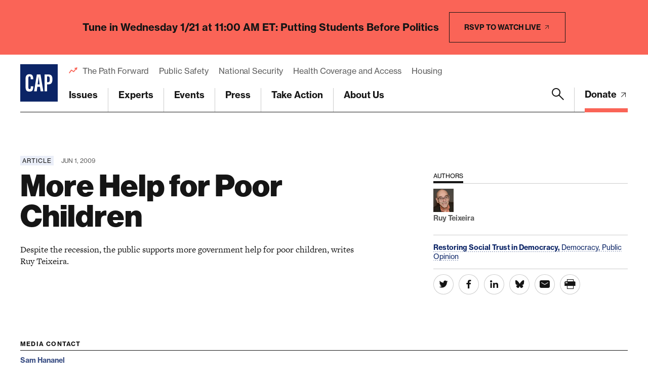

--- FILE ---
content_type: text/html; charset=utf-8
request_url: https://www.google.com/recaptcha/api2/anchor?ar=1&k=6LfIt-UcAAAAAGjbYQY9m5Pk7zqbRt-EIkpNkSbB&co=aHR0cHM6Ly93d3cuYW1lcmljYW5wcm9ncmVzcy5vcmc6NDQz&hl=en&v=PoyoqOPhxBO7pBk68S4YbpHZ&size=invisible&anchor-ms=20000&execute-ms=30000&cb=xyb1wxx7cppc
body_size: 49102
content:
<!DOCTYPE HTML><html dir="ltr" lang="en"><head><meta http-equiv="Content-Type" content="text/html; charset=UTF-8">
<meta http-equiv="X-UA-Compatible" content="IE=edge">
<title>reCAPTCHA</title>
<style type="text/css">
/* cyrillic-ext */
@font-face {
  font-family: 'Roboto';
  font-style: normal;
  font-weight: 400;
  font-stretch: 100%;
  src: url(//fonts.gstatic.com/s/roboto/v48/KFO7CnqEu92Fr1ME7kSn66aGLdTylUAMa3GUBHMdazTgWw.woff2) format('woff2');
  unicode-range: U+0460-052F, U+1C80-1C8A, U+20B4, U+2DE0-2DFF, U+A640-A69F, U+FE2E-FE2F;
}
/* cyrillic */
@font-face {
  font-family: 'Roboto';
  font-style: normal;
  font-weight: 400;
  font-stretch: 100%;
  src: url(//fonts.gstatic.com/s/roboto/v48/KFO7CnqEu92Fr1ME7kSn66aGLdTylUAMa3iUBHMdazTgWw.woff2) format('woff2');
  unicode-range: U+0301, U+0400-045F, U+0490-0491, U+04B0-04B1, U+2116;
}
/* greek-ext */
@font-face {
  font-family: 'Roboto';
  font-style: normal;
  font-weight: 400;
  font-stretch: 100%;
  src: url(//fonts.gstatic.com/s/roboto/v48/KFO7CnqEu92Fr1ME7kSn66aGLdTylUAMa3CUBHMdazTgWw.woff2) format('woff2');
  unicode-range: U+1F00-1FFF;
}
/* greek */
@font-face {
  font-family: 'Roboto';
  font-style: normal;
  font-weight: 400;
  font-stretch: 100%;
  src: url(//fonts.gstatic.com/s/roboto/v48/KFO7CnqEu92Fr1ME7kSn66aGLdTylUAMa3-UBHMdazTgWw.woff2) format('woff2');
  unicode-range: U+0370-0377, U+037A-037F, U+0384-038A, U+038C, U+038E-03A1, U+03A3-03FF;
}
/* math */
@font-face {
  font-family: 'Roboto';
  font-style: normal;
  font-weight: 400;
  font-stretch: 100%;
  src: url(//fonts.gstatic.com/s/roboto/v48/KFO7CnqEu92Fr1ME7kSn66aGLdTylUAMawCUBHMdazTgWw.woff2) format('woff2');
  unicode-range: U+0302-0303, U+0305, U+0307-0308, U+0310, U+0312, U+0315, U+031A, U+0326-0327, U+032C, U+032F-0330, U+0332-0333, U+0338, U+033A, U+0346, U+034D, U+0391-03A1, U+03A3-03A9, U+03B1-03C9, U+03D1, U+03D5-03D6, U+03F0-03F1, U+03F4-03F5, U+2016-2017, U+2034-2038, U+203C, U+2040, U+2043, U+2047, U+2050, U+2057, U+205F, U+2070-2071, U+2074-208E, U+2090-209C, U+20D0-20DC, U+20E1, U+20E5-20EF, U+2100-2112, U+2114-2115, U+2117-2121, U+2123-214F, U+2190, U+2192, U+2194-21AE, U+21B0-21E5, U+21F1-21F2, U+21F4-2211, U+2213-2214, U+2216-22FF, U+2308-230B, U+2310, U+2319, U+231C-2321, U+2336-237A, U+237C, U+2395, U+239B-23B7, U+23D0, U+23DC-23E1, U+2474-2475, U+25AF, U+25B3, U+25B7, U+25BD, U+25C1, U+25CA, U+25CC, U+25FB, U+266D-266F, U+27C0-27FF, U+2900-2AFF, U+2B0E-2B11, U+2B30-2B4C, U+2BFE, U+3030, U+FF5B, U+FF5D, U+1D400-1D7FF, U+1EE00-1EEFF;
}
/* symbols */
@font-face {
  font-family: 'Roboto';
  font-style: normal;
  font-weight: 400;
  font-stretch: 100%;
  src: url(//fonts.gstatic.com/s/roboto/v48/KFO7CnqEu92Fr1ME7kSn66aGLdTylUAMaxKUBHMdazTgWw.woff2) format('woff2');
  unicode-range: U+0001-000C, U+000E-001F, U+007F-009F, U+20DD-20E0, U+20E2-20E4, U+2150-218F, U+2190, U+2192, U+2194-2199, U+21AF, U+21E6-21F0, U+21F3, U+2218-2219, U+2299, U+22C4-22C6, U+2300-243F, U+2440-244A, U+2460-24FF, U+25A0-27BF, U+2800-28FF, U+2921-2922, U+2981, U+29BF, U+29EB, U+2B00-2BFF, U+4DC0-4DFF, U+FFF9-FFFB, U+10140-1018E, U+10190-1019C, U+101A0, U+101D0-101FD, U+102E0-102FB, U+10E60-10E7E, U+1D2C0-1D2D3, U+1D2E0-1D37F, U+1F000-1F0FF, U+1F100-1F1AD, U+1F1E6-1F1FF, U+1F30D-1F30F, U+1F315, U+1F31C, U+1F31E, U+1F320-1F32C, U+1F336, U+1F378, U+1F37D, U+1F382, U+1F393-1F39F, U+1F3A7-1F3A8, U+1F3AC-1F3AF, U+1F3C2, U+1F3C4-1F3C6, U+1F3CA-1F3CE, U+1F3D4-1F3E0, U+1F3ED, U+1F3F1-1F3F3, U+1F3F5-1F3F7, U+1F408, U+1F415, U+1F41F, U+1F426, U+1F43F, U+1F441-1F442, U+1F444, U+1F446-1F449, U+1F44C-1F44E, U+1F453, U+1F46A, U+1F47D, U+1F4A3, U+1F4B0, U+1F4B3, U+1F4B9, U+1F4BB, U+1F4BF, U+1F4C8-1F4CB, U+1F4D6, U+1F4DA, U+1F4DF, U+1F4E3-1F4E6, U+1F4EA-1F4ED, U+1F4F7, U+1F4F9-1F4FB, U+1F4FD-1F4FE, U+1F503, U+1F507-1F50B, U+1F50D, U+1F512-1F513, U+1F53E-1F54A, U+1F54F-1F5FA, U+1F610, U+1F650-1F67F, U+1F687, U+1F68D, U+1F691, U+1F694, U+1F698, U+1F6AD, U+1F6B2, U+1F6B9-1F6BA, U+1F6BC, U+1F6C6-1F6CF, U+1F6D3-1F6D7, U+1F6E0-1F6EA, U+1F6F0-1F6F3, U+1F6F7-1F6FC, U+1F700-1F7FF, U+1F800-1F80B, U+1F810-1F847, U+1F850-1F859, U+1F860-1F887, U+1F890-1F8AD, U+1F8B0-1F8BB, U+1F8C0-1F8C1, U+1F900-1F90B, U+1F93B, U+1F946, U+1F984, U+1F996, U+1F9E9, U+1FA00-1FA6F, U+1FA70-1FA7C, U+1FA80-1FA89, U+1FA8F-1FAC6, U+1FACE-1FADC, U+1FADF-1FAE9, U+1FAF0-1FAF8, U+1FB00-1FBFF;
}
/* vietnamese */
@font-face {
  font-family: 'Roboto';
  font-style: normal;
  font-weight: 400;
  font-stretch: 100%;
  src: url(//fonts.gstatic.com/s/roboto/v48/KFO7CnqEu92Fr1ME7kSn66aGLdTylUAMa3OUBHMdazTgWw.woff2) format('woff2');
  unicode-range: U+0102-0103, U+0110-0111, U+0128-0129, U+0168-0169, U+01A0-01A1, U+01AF-01B0, U+0300-0301, U+0303-0304, U+0308-0309, U+0323, U+0329, U+1EA0-1EF9, U+20AB;
}
/* latin-ext */
@font-face {
  font-family: 'Roboto';
  font-style: normal;
  font-weight: 400;
  font-stretch: 100%;
  src: url(//fonts.gstatic.com/s/roboto/v48/KFO7CnqEu92Fr1ME7kSn66aGLdTylUAMa3KUBHMdazTgWw.woff2) format('woff2');
  unicode-range: U+0100-02BA, U+02BD-02C5, U+02C7-02CC, U+02CE-02D7, U+02DD-02FF, U+0304, U+0308, U+0329, U+1D00-1DBF, U+1E00-1E9F, U+1EF2-1EFF, U+2020, U+20A0-20AB, U+20AD-20C0, U+2113, U+2C60-2C7F, U+A720-A7FF;
}
/* latin */
@font-face {
  font-family: 'Roboto';
  font-style: normal;
  font-weight: 400;
  font-stretch: 100%;
  src: url(//fonts.gstatic.com/s/roboto/v48/KFO7CnqEu92Fr1ME7kSn66aGLdTylUAMa3yUBHMdazQ.woff2) format('woff2');
  unicode-range: U+0000-00FF, U+0131, U+0152-0153, U+02BB-02BC, U+02C6, U+02DA, U+02DC, U+0304, U+0308, U+0329, U+2000-206F, U+20AC, U+2122, U+2191, U+2193, U+2212, U+2215, U+FEFF, U+FFFD;
}
/* cyrillic-ext */
@font-face {
  font-family: 'Roboto';
  font-style: normal;
  font-weight: 500;
  font-stretch: 100%;
  src: url(//fonts.gstatic.com/s/roboto/v48/KFO7CnqEu92Fr1ME7kSn66aGLdTylUAMa3GUBHMdazTgWw.woff2) format('woff2');
  unicode-range: U+0460-052F, U+1C80-1C8A, U+20B4, U+2DE0-2DFF, U+A640-A69F, U+FE2E-FE2F;
}
/* cyrillic */
@font-face {
  font-family: 'Roboto';
  font-style: normal;
  font-weight: 500;
  font-stretch: 100%;
  src: url(//fonts.gstatic.com/s/roboto/v48/KFO7CnqEu92Fr1ME7kSn66aGLdTylUAMa3iUBHMdazTgWw.woff2) format('woff2');
  unicode-range: U+0301, U+0400-045F, U+0490-0491, U+04B0-04B1, U+2116;
}
/* greek-ext */
@font-face {
  font-family: 'Roboto';
  font-style: normal;
  font-weight: 500;
  font-stretch: 100%;
  src: url(//fonts.gstatic.com/s/roboto/v48/KFO7CnqEu92Fr1ME7kSn66aGLdTylUAMa3CUBHMdazTgWw.woff2) format('woff2');
  unicode-range: U+1F00-1FFF;
}
/* greek */
@font-face {
  font-family: 'Roboto';
  font-style: normal;
  font-weight: 500;
  font-stretch: 100%;
  src: url(//fonts.gstatic.com/s/roboto/v48/KFO7CnqEu92Fr1ME7kSn66aGLdTylUAMa3-UBHMdazTgWw.woff2) format('woff2');
  unicode-range: U+0370-0377, U+037A-037F, U+0384-038A, U+038C, U+038E-03A1, U+03A3-03FF;
}
/* math */
@font-face {
  font-family: 'Roboto';
  font-style: normal;
  font-weight: 500;
  font-stretch: 100%;
  src: url(//fonts.gstatic.com/s/roboto/v48/KFO7CnqEu92Fr1ME7kSn66aGLdTylUAMawCUBHMdazTgWw.woff2) format('woff2');
  unicode-range: U+0302-0303, U+0305, U+0307-0308, U+0310, U+0312, U+0315, U+031A, U+0326-0327, U+032C, U+032F-0330, U+0332-0333, U+0338, U+033A, U+0346, U+034D, U+0391-03A1, U+03A3-03A9, U+03B1-03C9, U+03D1, U+03D5-03D6, U+03F0-03F1, U+03F4-03F5, U+2016-2017, U+2034-2038, U+203C, U+2040, U+2043, U+2047, U+2050, U+2057, U+205F, U+2070-2071, U+2074-208E, U+2090-209C, U+20D0-20DC, U+20E1, U+20E5-20EF, U+2100-2112, U+2114-2115, U+2117-2121, U+2123-214F, U+2190, U+2192, U+2194-21AE, U+21B0-21E5, U+21F1-21F2, U+21F4-2211, U+2213-2214, U+2216-22FF, U+2308-230B, U+2310, U+2319, U+231C-2321, U+2336-237A, U+237C, U+2395, U+239B-23B7, U+23D0, U+23DC-23E1, U+2474-2475, U+25AF, U+25B3, U+25B7, U+25BD, U+25C1, U+25CA, U+25CC, U+25FB, U+266D-266F, U+27C0-27FF, U+2900-2AFF, U+2B0E-2B11, U+2B30-2B4C, U+2BFE, U+3030, U+FF5B, U+FF5D, U+1D400-1D7FF, U+1EE00-1EEFF;
}
/* symbols */
@font-face {
  font-family: 'Roboto';
  font-style: normal;
  font-weight: 500;
  font-stretch: 100%;
  src: url(//fonts.gstatic.com/s/roboto/v48/KFO7CnqEu92Fr1ME7kSn66aGLdTylUAMaxKUBHMdazTgWw.woff2) format('woff2');
  unicode-range: U+0001-000C, U+000E-001F, U+007F-009F, U+20DD-20E0, U+20E2-20E4, U+2150-218F, U+2190, U+2192, U+2194-2199, U+21AF, U+21E6-21F0, U+21F3, U+2218-2219, U+2299, U+22C4-22C6, U+2300-243F, U+2440-244A, U+2460-24FF, U+25A0-27BF, U+2800-28FF, U+2921-2922, U+2981, U+29BF, U+29EB, U+2B00-2BFF, U+4DC0-4DFF, U+FFF9-FFFB, U+10140-1018E, U+10190-1019C, U+101A0, U+101D0-101FD, U+102E0-102FB, U+10E60-10E7E, U+1D2C0-1D2D3, U+1D2E0-1D37F, U+1F000-1F0FF, U+1F100-1F1AD, U+1F1E6-1F1FF, U+1F30D-1F30F, U+1F315, U+1F31C, U+1F31E, U+1F320-1F32C, U+1F336, U+1F378, U+1F37D, U+1F382, U+1F393-1F39F, U+1F3A7-1F3A8, U+1F3AC-1F3AF, U+1F3C2, U+1F3C4-1F3C6, U+1F3CA-1F3CE, U+1F3D4-1F3E0, U+1F3ED, U+1F3F1-1F3F3, U+1F3F5-1F3F7, U+1F408, U+1F415, U+1F41F, U+1F426, U+1F43F, U+1F441-1F442, U+1F444, U+1F446-1F449, U+1F44C-1F44E, U+1F453, U+1F46A, U+1F47D, U+1F4A3, U+1F4B0, U+1F4B3, U+1F4B9, U+1F4BB, U+1F4BF, U+1F4C8-1F4CB, U+1F4D6, U+1F4DA, U+1F4DF, U+1F4E3-1F4E6, U+1F4EA-1F4ED, U+1F4F7, U+1F4F9-1F4FB, U+1F4FD-1F4FE, U+1F503, U+1F507-1F50B, U+1F50D, U+1F512-1F513, U+1F53E-1F54A, U+1F54F-1F5FA, U+1F610, U+1F650-1F67F, U+1F687, U+1F68D, U+1F691, U+1F694, U+1F698, U+1F6AD, U+1F6B2, U+1F6B9-1F6BA, U+1F6BC, U+1F6C6-1F6CF, U+1F6D3-1F6D7, U+1F6E0-1F6EA, U+1F6F0-1F6F3, U+1F6F7-1F6FC, U+1F700-1F7FF, U+1F800-1F80B, U+1F810-1F847, U+1F850-1F859, U+1F860-1F887, U+1F890-1F8AD, U+1F8B0-1F8BB, U+1F8C0-1F8C1, U+1F900-1F90B, U+1F93B, U+1F946, U+1F984, U+1F996, U+1F9E9, U+1FA00-1FA6F, U+1FA70-1FA7C, U+1FA80-1FA89, U+1FA8F-1FAC6, U+1FACE-1FADC, U+1FADF-1FAE9, U+1FAF0-1FAF8, U+1FB00-1FBFF;
}
/* vietnamese */
@font-face {
  font-family: 'Roboto';
  font-style: normal;
  font-weight: 500;
  font-stretch: 100%;
  src: url(//fonts.gstatic.com/s/roboto/v48/KFO7CnqEu92Fr1ME7kSn66aGLdTylUAMa3OUBHMdazTgWw.woff2) format('woff2');
  unicode-range: U+0102-0103, U+0110-0111, U+0128-0129, U+0168-0169, U+01A0-01A1, U+01AF-01B0, U+0300-0301, U+0303-0304, U+0308-0309, U+0323, U+0329, U+1EA0-1EF9, U+20AB;
}
/* latin-ext */
@font-face {
  font-family: 'Roboto';
  font-style: normal;
  font-weight: 500;
  font-stretch: 100%;
  src: url(//fonts.gstatic.com/s/roboto/v48/KFO7CnqEu92Fr1ME7kSn66aGLdTylUAMa3KUBHMdazTgWw.woff2) format('woff2');
  unicode-range: U+0100-02BA, U+02BD-02C5, U+02C7-02CC, U+02CE-02D7, U+02DD-02FF, U+0304, U+0308, U+0329, U+1D00-1DBF, U+1E00-1E9F, U+1EF2-1EFF, U+2020, U+20A0-20AB, U+20AD-20C0, U+2113, U+2C60-2C7F, U+A720-A7FF;
}
/* latin */
@font-face {
  font-family: 'Roboto';
  font-style: normal;
  font-weight: 500;
  font-stretch: 100%;
  src: url(//fonts.gstatic.com/s/roboto/v48/KFO7CnqEu92Fr1ME7kSn66aGLdTylUAMa3yUBHMdazQ.woff2) format('woff2');
  unicode-range: U+0000-00FF, U+0131, U+0152-0153, U+02BB-02BC, U+02C6, U+02DA, U+02DC, U+0304, U+0308, U+0329, U+2000-206F, U+20AC, U+2122, U+2191, U+2193, U+2212, U+2215, U+FEFF, U+FFFD;
}
/* cyrillic-ext */
@font-face {
  font-family: 'Roboto';
  font-style: normal;
  font-weight: 900;
  font-stretch: 100%;
  src: url(//fonts.gstatic.com/s/roboto/v48/KFO7CnqEu92Fr1ME7kSn66aGLdTylUAMa3GUBHMdazTgWw.woff2) format('woff2');
  unicode-range: U+0460-052F, U+1C80-1C8A, U+20B4, U+2DE0-2DFF, U+A640-A69F, U+FE2E-FE2F;
}
/* cyrillic */
@font-face {
  font-family: 'Roboto';
  font-style: normal;
  font-weight: 900;
  font-stretch: 100%;
  src: url(//fonts.gstatic.com/s/roboto/v48/KFO7CnqEu92Fr1ME7kSn66aGLdTylUAMa3iUBHMdazTgWw.woff2) format('woff2');
  unicode-range: U+0301, U+0400-045F, U+0490-0491, U+04B0-04B1, U+2116;
}
/* greek-ext */
@font-face {
  font-family: 'Roboto';
  font-style: normal;
  font-weight: 900;
  font-stretch: 100%;
  src: url(//fonts.gstatic.com/s/roboto/v48/KFO7CnqEu92Fr1ME7kSn66aGLdTylUAMa3CUBHMdazTgWw.woff2) format('woff2');
  unicode-range: U+1F00-1FFF;
}
/* greek */
@font-face {
  font-family: 'Roboto';
  font-style: normal;
  font-weight: 900;
  font-stretch: 100%;
  src: url(//fonts.gstatic.com/s/roboto/v48/KFO7CnqEu92Fr1ME7kSn66aGLdTylUAMa3-UBHMdazTgWw.woff2) format('woff2');
  unicode-range: U+0370-0377, U+037A-037F, U+0384-038A, U+038C, U+038E-03A1, U+03A3-03FF;
}
/* math */
@font-face {
  font-family: 'Roboto';
  font-style: normal;
  font-weight: 900;
  font-stretch: 100%;
  src: url(//fonts.gstatic.com/s/roboto/v48/KFO7CnqEu92Fr1ME7kSn66aGLdTylUAMawCUBHMdazTgWw.woff2) format('woff2');
  unicode-range: U+0302-0303, U+0305, U+0307-0308, U+0310, U+0312, U+0315, U+031A, U+0326-0327, U+032C, U+032F-0330, U+0332-0333, U+0338, U+033A, U+0346, U+034D, U+0391-03A1, U+03A3-03A9, U+03B1-03C9, U+03D1, U+03D5-03D6, U+03F0-03F1, U+03F4-03F5, U+2016-2017, U+2034-2038, U+203C, U+2040, U+2043, U+2047, U+2050, U+2057, U+205F, U+2070-2071, U+2074-208E, U+2090-209C, U+20D0-20DC, U+20E1, U+20E5-20EF, U+2100-2112, U+2114-2115, U+2117-2121, U+2123-214F, U+2190, U+2192, U+2194-21AE, U+21B0-21E5, U+21F1-21F2, U+21F4-2211, U+2213-2214, U+2216-22FF, U+2308-230B, U+2310, U+2319, U+231C-2321, U+2336-237A, U+237C, U+2395, U+239B-23B7, U+23D0, U+23DC-23E1, U+2474-2475, U+25AF, U+25B3, U+25B7, U+25BD, U+25C1, U+25CA, U+25CC, U+25FB, U+266D-266F, U+27C0-27FF, U+2900-2AFF, U+2B0E-2B11, U+2B30-2B4C, U+2BFE, U+3030, U+FF5B, U+FF5D, U+1D400-1D7FF, U+1EE00-1EEFF;
}
/* symbols */
@font-face {
  font-family: 'Roboto';
  font-style: normal;
  font-weight: 900;
  font-stretch: 100%;
  src: url(//fonts.gstatic.com/s/roboto/v48/KFO7CnqEu92Fr1ME7kSn66aGLdTylUAMaxKUBHMdazTgWw.woff2) format('woff2');
  unicode-range: U+0001-000C, U+000E-001F, U+007F-009F, U+20DD-20E0, U+20E2-20E4, U+2150-218F, U+2190, U+2192, U+2194-2199, U+21AF, U+21E6-21F0, U+21F3, U+2218-2219, U+2299, U+22C4-22C6, U+2300-243F, U+2440-244A, U+2460-24FF, U+25A0-27BF, U+2800-28FF, U+2921-2922, U+2981, U+29BF, U+29EB, U+2B00-2BFF, U+4DC0-4DFF, U+FFF9-FFFB, U+10140-1018E, U+10190-1019C, U+101A0, U+101D0-101FD, U+102E0-102FB, U+10E60-10E7E, U+1D2C0-1D2D3, U+1D2E0-1D37F, U+1F000-1F0FF, U+1F100-1F1AD, U+1F1E6-1F1FF, U+1F30D-1F30F, U+1F315, U+1F31C, U+1F31E, U+1F320-1F32C, U+1F336, U+1F378, U+1F37D, U+1F382, U+1F393-1F39F, U+1F3A7-1F3A8, U+1F3AC-1F3AF, U+1F3C2, U+1F3C4-1F3C6, U+1F3CA-1F3CE, U+1F3D4-1F3E0, U+1F3ED, U+1F3F1-1F3F3, U+1F3F5-1F3F7, U+1F408, U+1F415, U+1F41F, U+1F426, U+1F43F, U+1F441-1F442, U+1F444, U+1F446-1F449, U+1F44C-1F44E, U+1F453, U+1F46A, U+1F47D, U+1F4A3, U+1F4B0, U+1F4B3, U+1F4B9, U+1F4BB, U+1F4BF, U+1F4C8-1F4CB, U+1F4D6, U+1F4DA, U+1F4DF, U+1F4E3-1F4E6, U+1F4EA-1F4ED, U+1F4F7, U+1F4F9-1F4FB, U+1F4FD-1F4FE, U+1F503, U+1F507-1F50B, U+1F50D, U+1F512-1F513, U+1F53E-1F54A, U+1F54F-1F5FA, U+1F610, U+1F650-1F67F, U+1F687, U+1F68D, U+1F691, U+1F694, U+1F698, U+1F6AD, U+1F6B2, U+1F6B9-1F6BA, U+1F6BC, U+1F6C6-1F6CF, U+1F6D3-1F6D7, U+1F6E0-1F6EA, U+1F6F0-1F6F3, U+1F6F7-1F6FC, U+1F700-1F7FF, U+1F800-1F80B, U+1F810-1F847, U+1F850-1F859, U+1F860-1F887, U+1F890-1F8AD, U+1F8B0-1F8BB, U+1F8C0-1F8C1, U+1F900-1F90B, U+1F93B, U+1F946, U+1F984, U+1F996, U+1F9E9, U+1FA00-1FA6F, U+1FA70-1FA7C, U+1FA80-1FA89, U+1FA8F-1FAC6, U+1FACE-1FADC, U+1FADF-1FAE9, U+1FAF0-1FAF8, U+1FB00-1FBFF;
}
/* vietnamese */
@font-face {
  font-family: 'Roboto';
  font-style: normal;
  font-weight: 900;
  font-stretch: 100%;
  src: url(//fonts.gstatic.com/s/roboto/v48/KFO7CnqEu92Fr1ME7kSn66aGLdTylUAMa3OUBHMdazTgWw.woff2) format('woff2');
  unicode-range: U+0102-0103, U+0110-0111, U+0128-0129, U+0168-0169, U+01A0-01A1, U+01AF-01B0, U+0300-0301, U+0303-0304, U+0308-0309, U+0323, U+0329, U+1EA0-1EF9, U+20AB;
}
/* latin-ext */
@font-face {
  font-family: 'Roboto';
  font-style: normal;
  font-weight: 900;
  font-stretch: 100%;
  src: url(//fonts.gstatic.com/s/roboto/v48/KFO7CnqEu92Fr1ME7kSn66aGLdTylUAMa3KUBHMdazTgWw.woff2) format('woff2');
  unicode-range: U+0100-02BA, U+02BD-02C5, U+02C7-02CC, U+02CE-02D7, U+02DD-02FF, U+0304, U+0308, U+0329, U+1D00-1DBF, U+1E00-1E9F, U+1EF2-1EFF, U+2020, U+20A0-20AB, U+20AD-20C0, U+2113, U+2C60-2C7F, U+A720-A7FF;
}
/* latin */
@font-face {
  font-family: 'Roboto';
  font-style: normal;
  font-weight: 900;
  font-stretch: 100%;
  src: url(//fonts.gstatic.com/s/roboto/v48/KFO7CnqEu92Fr1ME7kSn66aGLdTylUAMa3yUBHMdazQ.woff2) format('woff2');
  unicode-range: U+0000-00FF, U+0131, U+0152-0153, U+02BB-02BC, U+02C6, U+02DA, U+02DC, U+0304, U+0308, U+0329, U+2000-206F, U+20AC, U+2122, U+2191, U+2193, U+2212, U+2215, U+FEFF, U+FFFD;
}

</style>
<link rel="stylesheet" type="text/css" href="https://www.gstatic.com/recaptcha/releases/PoyoqOPhxBO7pBk68S4YbpHZ/styles__ltr.css">
<script nonce="DIG2FKsqX8pfFSMcVdZ3Jg" type="text/javascript">window['__recaptcha_api'] = 'https://www.google.com/recaptcha/api2/';</script>
<script type="text/javascript" src="https://www.gstatic.com/recaptcha/releases/PoyoqOPhxBO7pBk68S4YbpHZ/recaptcha__en.js" nonce="DIG2FKsqX8pfFSMcVdZ3Jg">
      
    </script></head>
<body><div id="rc-anchor-alert" class="rc-anchor-alert"></div>
<input type="hidden" id="recaptcha-token" value="[base64]">
<script type="text/javascript" nonce="DIG2FKsqX8pfFSMcVdZ3Jg">
      recaptcha.anchor.Main.init("[\x22ainput\x22,[\x22bgdata\x22,\x22\x22,\[base64]/[base64]/[base64]/bmV3IHJbeF0oY1swXSk6RT09Mj9uZXcgclt4XShjWzBdLGNbMV0pOkU9PTM/bmV3IHJbeF0oY1swXSxjWzFdLGNbMl0pOkU9PTQ/[base64]/[base64]/[base64]/[base64]/[base64]/[base64]/[base64]/[base64]\x22,\[base64]\\u003d\x22,\x22ZmpJKMKgNMK4wotGOMOwPsKSIMONw4TDilzCmHzDhMKowqrClsKiwolibMO6wp7DjVcnAinCiy4Aw6U5wrEMwpjCgnPCi8OHw43DtnlLwqrCh8ONPS/CtsOdw4xUwpTCgCt4w6x5wowPw4lVw4/DjsOPUMO2wqwOwolHFcK4O8OGWCfCvWbDjsOMWMK4fsK8wqtNw71SFcO7w7ccwq5Mw5wLAsKAw7/Ct8OGR1sjw5UOwqzDuMOkI8Obw5zCk8KQwpd6wrHDlMK2w4zDv8OsGC4kwrV/w54QGB5/w7JcKsO3FsOVwopZwq1awr3Cu8Kewr8sDcKuwqHCvsKsBVrDvcKIZC9Aw5JRPk/CsMOgFcOxwqTDgcK6w6rDlzY2w4vCtcKzwrYbw4DCsSbCi8OLwr7CnsKTwqEQBTXCtX5sesOaXsKueMK2PsOqTsO/w6ReADrDqMKyfMOmdjVnNsKBw7gbw4DCocKuwrcxw5fDrcOrw5XDvFN8dgJURAJxHz7DkcODw4TCvcOJejJUPgnCkMKWLmpNw65uVHxIw5kNTT9zLsKZw6/[base64]/Dll9Aw5NnfhXDisKDDsOBw4nDmiVYaDV2SsKQZsK6FivCrcOPEMKbw5RPZMKtwo5fQsKPwp4BUmPDvcO2w6TCvcO/w7QQUxtEwqDDlk46bnzCpy0Gwq9rwrDDqE5kwqMQHzlUw7YAworDlcKDw7fDnSBZwoA4GcK2w6s7FsKWwpTCu8KiXcKyw6AhbEkKw6DDnsOTax7Dp8Ksw55Yw6/DjEIYwqRLccKtwqHCkcK7KcKSIC/[base64]/DmsK6w5I/wocFw4DCo8KmcCQHHBbDi0l4RsOXGsO8c1rCr8O/XFpcw6fDgMOfw4jCnGfDlcKgX0AcwoRBwoPCrHfDiMOiw5PCqsK9wqbDrsKTwptyZcKzAmZvwpIhTnRlw5Akwr7CrMOuw7NjOsKmbsOTIcKIDUfChnPDjxMcw4jCqMOjXQkgUl/[base64]/[base64]/Dk8Kuw71bHxR9w5XCgcKiaAjDpx9Qw5rDs8K1wqnDk8KTe8KhVX1Vf1lxwqIKwqBIw6J3wpXCl0PDs0/[base64]/wpQ3O8KNVsKtHhbDkMOhw4JmE1JlRz3CoA3DkMKrHyLDhEkpw5/CiTzDoU/DicK1B0vDpnjCnsOhSFZBwqwmw4YGYcOIZwV1w6LCtyTCjcKFOUrChVTCvAVLwo7Dlg7Co8O6woTCrxZnUcO/dcKRw7NPbMKUw7kmDcKfwpnCijp/YBA6BlLDvS9mwpIYSnAIeDNjw5cnwpfDhhljDcOYbUnDhwLDj33DqcKnR8KHw4hnBhYkwrI9S3MQbMOEeUYHwrDDhwNNwrxJScKhDAEFJ8O2w5HDjcOrwrnDhsO+SMOYwrwXa8Kjw73DgMOrwqzDmU8nSTrDhWMZwrPCuE/DjQgJwrYgFMOhwpfDrcOsw6LCo8OpIXnDqwk5w4nDk8OvB8O6w58rw5jDuR/DjRnDi3XCnH9udMOqZC7Dqwdtw5zDqG4cwptGw70cGmnDusOwNcKzXcKlVsO/X8KlR8O0ZQR3DcKBU8ODb0tiw6fCrDXCpE/CpC7CjWPDv21Kw6kCBMO+di4xw47DqwBtKm/[base64]/w65nchQQM33Dr8OrBW/CjFnChUXDpMOCBW/CscO7KnLCuGzCgll+H8OOw6vClzHDuxQZB0PDskHDucKewrEXLFAETsOTXcKFwq3CncOSDyDDrzbDssOIP8O/[base64]/[base64]/[base64]/DtifCvE7Dr8Kiw7hhUkFfJcKHwqDDvUDDtcKOJTfDs1VtwpnCssOlwokYwp3ChsODwq/[base64]/[base64]/CuhY1FhjCmFhye8KjEcKwIDLCsGXDthPCuW/DqALCvMO7V2I1w5XDl8O1P03CgMKhQcOdwptTwoDDtcO1w47CrcOUw6HCssOgFsK6C2PCr8OIEEYLw4zCnHvCkMKvIMKAwoZjwpbCpcOWw7AOwpXCqFdKJ8OLw4FMUBsuDm0rSS0QdMOawpxoX1vDi3nCnzMmB13CksO0w71qTWZMwoIJXR1eLA1lw717w5dWwpMEwr/[base64]/w6LDs2fDvsKZwrLDgDrCocK7w4HDkVnDqMKSQDfChMKaw5LDqlbDuiHDrh8hw4d9DMOcUsORwqjCoD/[base64]/[base64]/CtMOhMsOBwrPCoEzDhkXDvDYjw5kOwojCiGYNwrzDj8Krw4fDqxsJP2R+JsOXacK4c8OgYsK8cQBhwqRgw4o9wrRvAwzDijQMZMKIDcKzw6stwoHDmsKFSmDCu0cBw7c5wpjCiFNVwoJgwoU+M0fCj2F/[base64]/Do0QtwqXCpxNyRcKLwofDr0Z+HcOnQC7DkcOIwqzDucKxJsOWfMKcwrTCmRzDiRRiGW3DqcK+CMK2wo7Cp0rDucKUw7ZFwrTCg0zCuxHCg8OwaMKHw5AQZ8Oow67DrsKKw6llw7LCum7CvB4yeR8RSHI/[base64]/CscOIQ8Ouw5fCkcK+woTCp8O1dyB0w5LDmwjDlcKDw4QeRcKLw5F+UsObLcO6FAzCmsOtIsOyXMK1wrIaQ8KEwrfDrmpkwrAaDywzC8KoWT3Colk5KMONX8O9w5jDiAHCp2vDt0kBw63Cn0ctwoPCm31HNCHCp8Obw68AwpBwGxvDknRXwpbDrUsRNj/DksOawqXChRR1fsOZw6s/w6zDhsKAwo/DmsKPNMOzw6FFL8O4dMObdsOfYCkNw7DCkcO6bcO7aERYDMOxRz/Ds8OLwo4SWD3CkE/DijHDpcK8w7HDk1rCpAbCksKVwqMJw4ICw6cVwrjDp8K7wofCimFAw5ZfcS/[base64]/Wy5DwpLDqDV+dk8+KmcWHE/DmCNcwoITwq9dcsK9w7wvL8OecsKQw5dAw5QsIBBMw5LCrWRow6sqG8OPw6cUwr/[base64]/[base64]/[base64]/w6bCpsKuUh/[base64]/DisKTTmDDomgBasO7wotfSVJUeCrDvcK5w6FbZ8O/AUXCrAbDkcOLw4cHwq5xwofDvXrDt0kRwpfDpMKywqhvC8KQdcOFGCzCpMK1O1QLwpdHPXAlVxPCtsKVwrJ9SUlnCMK2wonClkzDiMKmw4d6wpNkwqvDjcKQJkUyVcOHdxrDpBPDlsOQw5B0H1PCk8KbQU7DnMKPw6tMw45/wqkHDGvDrMKQacKfcsOhWmBSw6nCsXBFcibCpV49McO/SUlRwpfCscOsLC3DjcK2AcKpw7/CgMOYD8O1wpcEwqjDhMOgcMO2w5HDj8K3QsKZfEbCiDfDhCcibMOgw7TDncOHwrBIw7YdcsKLw6xZZxHDkgIdLMKORcOCCh9Iw7pve8OdX8KxwqTDl8KWwr1nY2DCgcK1wqLDnyTDsBTCqsOhGsOgw7/DuTjDvT7Dn0zDhi02w64WF8Ozw4LCkcKlwpo+wqXDr8K/cA1qwrh0ccOiXzh0woliw4HDmUJSXEbCjDvCpsONw6dmWcO1wp4RwqcPw67DosKvFH9hwpnCvEEqU8KPZMO/[base64]/[base64]/SsOPMcK/BkPCucOHwrTDtMOTBcKkJQQrRhZkwq3DqBAgw6DCvn3CjEBqwprCu8OgwqzCiCXDscOCHGEESMO3w4zDgQIMwr3Do8OywrXDnsKgED/CoG5pKwVmKQrCm2zDikzDrlJlwqMrw4zCv8OQXkUPw7HDqcOtw70mc1/DrMKpcMOTFsOoB8K4w4xgJnAKwpRkw77Dnl3DksKCc8Oawr3DqMOPw6LDvUogc25qw6FgD8Krw6IXCi/[base64]/[base64]/[base64]/w7HCpcKCScKCaiU6w4EPHAxiw5zDmRTCpTDDl8Ouw40OECTDrsKCBMK7w6JaNiHDi8KoF8OQw4XCvMOldMK/NAUWd8OoIh0MwpHCncOQCsO5w4dDLsKSKxAtdHwLwpN+P8Onw57CumTDm3nDulhcwr3Ck8OCw4bCn8OeU8Ktfjkjwpo7w7sdY8KDw55kPAlPw7Bba2gcKMOQwo3CsMOwR8ObwovDqC/DjRjCpDvCqQVPSsKuw4E8wocdw6lZwqV+wozClRjDoGRrMz9HYBzDusOrGcOHa1zCocK1w71tJFkoCcOzwrcaDH85wrsFE8KSwqlBLDbCvk/Ck8KRw5dNTcKOIcOOwoDDtMK/wqAgH8KgVMOoasKCw5IyZ8O+QSobEMKIEhPDtMOnw7R/FMOlP3nDuMKPwoPDtcKswrh+Z0l4C0ldwoHCoCJnw4wAalPDlwnDocKFHcOww5TDiwRlJmnCsX3DkBrCq8KUDcKpw5/Cu2LCswnCo8KKM3RnSMO1DMOkN0UiVhZ7wrXDvTUVw4/DpcKgw7dHwqXCo8OUwqlKSwo5AcOzw5/[base64]/Dh8ObXE0RYcOVbX8jw5XCmgZsMX5QPlZ2PWEIW8KHZMKwwoAAHsOOLMOlR8KPOsOOTMKeHMKDacO/w4Qvw4ZGRMKpw6x7ZzUOBHByBsKLQB4UFms1w5/DtcOxw6o/wpB9w48ywoF+OBEhWXfCl8Kpw4AwH0HDisOxBsK7w5rChMKrZcK6e0bCj2HClnh1wqfCtcKEbyHCi8KDf8KAwoN1w7fDvCBLwqxMdD4ow7/DqD/CkMOhFsKFw5fDp8O0w4TCsRnDqcODUMOgwpxqwo7DpMKlwovCv8KCXcO/ACNiZ8KPBxDDuxjDk8KtHMOQwp/DqMK/ZloPw5zDnMOXw7Jdw7LCox/CiMOtwpbDlMObw7/Dt8Oxw4IURSVGYFzDmkcTw4kXwrpgDEV+P13DncOBwo3CnH7CtMOUawPCgEbCmsKwNcOUBGLClcOeUMKDwqJcJ19iOcK8wrNrw6DCtTh4woTCqcK+NcKywrICw4VAOMONFlrDi8K0OcKICAVHwqvCgsONAcKDw7QbwqR1VxlEw7HDoSkdD8KmKsK0bTE6w4ELw6/ClsO5AsOSw4FFJMO1A8KqeBVIwqnCv8KYB8KnF8K8VMOfbMOzbsKuHGsMPsOFwoUfw7TCn8K+w6xMBj/CtcOawoHCjBlUGjEiwojCgUolw7/[base64]/DlcKWJcKiwpzCngNlAcOEwrYQcsK1w7c6WiM3wpFTw6HDiG54UMKuw5rDtMO+JcOqw589wp1mwpAjw6ZaFH4Rw43CksKrCS7Cgw4MYMOyEsKsO8Kow6lRFR/[base64]/[base64]/CjHpdfsOCw5NZw73CgFHDk0LDvRHDlFXCtAvDg8K8WcK+TgwnwpciNzRXw4wQw4ctDcOSElANfEACBywBwo3CnXXDmhfCnsOYw6ccwqQ/w5DDtcK5w51uZMKQwpzDg8OgWSrCjEbDpsKzw7oYw7MMw4YXAHnDr0RPw71BNQjDr8KrDMOfBVfCljxvNcO+wqBmcGUSQMOEw7bCu3huwq7DqsObw53DisOrQCdUR8OPw73CmsOldhnCocOYw5/ClBXCrcOTwpXCmMKlwqwWKzHCpsOFfsO4UjTCgMKHwpfCuBQtwoTDuXcgwoHDsgUwwoXDocKSwq14wqYcwq/DjcKzRsOKwrXDjwQjw7wPwrdHw6LDucOyw5RKw7V9GMK5Zx/DvlHDusOtw7o7w6A/w60lw7chWi5gIMKBMMK+wp0GEEHDny/DncKVRn4zUMKRGnhLw5ovw6fDj8OFw47Ci8KhJ8KMccKIcFfDncOsC8O/w67Cn8OyB8O7wqfCs0bDvnvDsyPDggwbHcKEB8OHcQXDj8KmCwEnwpnCsWPDjSMZw5jDu8ONwox9wrvCkMOlTsKnZcKQdcOQwod1ZgLCr3IaTyrCgsKlbDobAMKFw5sQwpBkdsO9w5xsw5JTwqFGbcO/PMO+w65mTyNWw5Fxw4LCsMO/fsOleBPCqMKWw7h9w6fDisKaV8ONw5TDosOuwoV9w7PCqsOjAknDgUQWwofDpcOteGpFU8OIFk3DrsKgwql8w6jDmcOCwp4QwpnDh3JWw40zwpEXwo4+QhXClmHCgEDCi2PCl8OANGHCtUpJc8KFTh3CscOUw5ZLIxxmX1ZaP8O5w5/CsMO5KCvDghYqPl02f3rCvANUBik8HwAETcKpFUPDq8OZJcKmwq/DmMKDfGJ9WDnCicKbIcKEw7XCrG3DuUDDncOzwoTCkz18DMKEwrfCoA7CtknCqsKZwrbDhcOCb2dSEF3Dv0c7QT9GD8OLwqnCuVRQc0RXEC/[base64]/w4bChcKEblLDnilRR8OFEMOIwoPClsKRcDtcJcO5w5bCgCHDrsKpw5fDs8K4WMKyFm0BRyAxw5rCj11dw6vDrMKlwod8wqM7wrbCjiLCqcKLesKYwrQyVz4BFcKtwp1SwpvCk8OzwpVJVsK0AsKgS2LDtcKow4vDoxDCocK9LsOyYMO8AkZvVBoWw5R6woRMw4/DkRjCtCEONcO2ZRDDonAvfcODw63ClmBHwqnDjTNwXAzCvlHDhBJhw4p+CsOsaCluw6dZF0dmwofDqzDDg8OjwoFOAMOxX8KCPMOuwrofQcOVwq3DvMOiT8Odw7bCnsOpSE3DisKYwqU5RmnDoW3DmwFeIcKjUwhiwoDCmj/Cl8OlLjbClgBHwpJIw7DDosOSwobCosOiKCrChl/DuMKGw5LCqsKuaMOVw6RPw7XCj8KQL1ADYTgcL8K5wqnCoUnDmlzDqx0cwoNmworCrMOlF8KzOhPDvns/[base64]/[base64]/[base64]/DtS8nw43CiAZ8w4Qbb8Kiwo1oOcKSw5szRzo7w67DlkktLUctYsKRw5BcaCU3IMK9TjLCmcKNElHDqcKvB8OBAHjDvcKCw7dWQMKEw4xGworDtH5Bw5/CvXTDqnvCnMKgw7vCtS5AIMObw50sWz3CisK8Izc5w5E6GsObCxNMTsOcwqk7WMKlw6fDjUnDq8KCwoksw79aMMOCw4IALmkkfzhGw4AkbVTDiW41wovDjcKVbz80M8K+L8KYODBTwpLDulpRSjdPQsOUwq/Dk012wqhfw6Q4PmHDoG3CmcKaG8KhwpzDuMO5wpfDnMOLLRfCs8K3VD/CnMOuwrVgwoDDu8KVwqdUTsOHwoJIwrcKwoPDv34pwrI2Q8Oowo4UPcOaw6fCnsOyw4c7woTCi8ONUsK0w6hSwq/CnSIFZ8O9w4oyw7/ChkvCjyPDjToPwpNzMXLCrFjDgCoywoDDqsOhaBp8w5JYAhnCm8Ojw6bCnAPCohfCuyzClsOJwoJBwqUkw7PCqFPCrMKPfcKEw4ARfEAUw6AQwpx9UEhNeMKMw55EwqnDpDJmw4DCpGLDhUHCoXd+wpjCl8Kmw4/ChCYQwqhsw5hBFcKSwqPCrMOQwrDDosKgbmEVwqHCsMKYQi/CiMOPw4kOw6zDhMK+w4xUUkHDlMKoOVPDu8KGwqxcKkp/[base64]/X8Oewo3ChMOjWcOkwrJpH296Y8Kfa8OVwrYnwoRYRcKXwpUpVwt2w757AcKqwp10w7nDlE8lRDzDvsO1wrfCnsKhDhrDgMOAwq0Zwoc/w7p+McOUfUlnecKdb8KrCMOfGxXCs3MJw43DnnoUw41jwpYDw77CohQKGMORwqHDpA8Qw57ChBzCs8K/EULDg8KnGWh9W3cKAsKDwpvDnXPCgcOKworDpDvDpcOTTjHDuytKw6dPw713w4bCvsKqwpoGOMKYWyrCoTLCpg/Crh/DhH8uw4DDjsOXAy0Vw44IYcO3wr5wfcO3GXV4UsKuEMObQsOAwqPCgnrDtGobIcOPEUzCjsKBwp7DhktowqtuFcK8G8OKw77DnTBZw4vCplZmw6DCtsKQwoXDj8Obwr3CoXzDijJZw7PCnynCnMKJHmxHw43DosK3K3/Ds8Khw7EABEzDsCfCpsKFw73DiAl6woDDqSzDoMK/wo0Rw4EvwqzDoBMcRcKVw7bDvDsBUcOSNsKfNyPCmcOwZgPCp8Klw4ENwps2HRfCq8OLwo0bFMOpwoIkOMKQYcONb8OweAwBw4khwp0Zw4LDlWrCqgrDp8KFwr3Cl8KTDMKVw5fCiB/Du8O8f8OgD205BH84JsKhw57CiRoewqLCnl/CpVTCsiNCwpHDl8Kww5FxClUrw6rCrn/DjcOWe0kxw6t0P8Kfw7cvwrN+w5vDjGrDjUgBw6I+wr8jw4jDgMORw7DDsMKOw7c/CsKMw6DCgj/Dh8OJdWvCu3LCvcK9HATCi8KgZXvCosKtwpI0Vi8bwqvDijQ0V8KzCsO3wq/ChBDCv8KTWMOqwqzDvghYBg7CgiDDp8KdwoRXwqfCiMOKw6LDsDTDu8Kzw6nCszIPwp3CtBXDocKiLy0zLTbDn8OIeA3DvMKvwqkow6/CvnkMw5hQwr7CizfCkMOTw47CiMOvMMOlBcOdKsO/KcK9w6VLRMOTw67DgWV1csKcbMKmaMOXLMKTDRrCrMKZwr89VQfCgTrCisOAw47CkQlTwq1Mw5jDgxjChSZTwrnDosONw7/[base64]/[base64]/Dg8ORwoQUw4szw6rDikrDsUp4w74/LwbDvxgWOMOkw6XDo0o9w5jCnsOBblkxw6bCjcOewp/DocO1XANlwrQKwofDtDs/[base64]/Dr8K6XcK+w7oiS8OxCMK4STkXJMOicUYnwrZHwoYFOMKpWMOiwozDu2HDuSdVAcKkwpHDjAJGXMKDCsOqVik/[base64]/[base64]/CrcOhwr5bw43CjsO0wq3DksOzTMOsIkXDslEzwrjCmsKEwq9UwoTDhcOvw6AGQTXDj8O/[base64]/CqcKZw5jDkcKxDsOmwqPDomjCvcOSw5HDojPDikzCusO8MMKmw5tvQzsJwpIKMDMiw7jCp8OJw4TDs8KOwqTDucKnwoAMa8O5w73DlMOzw4phFibDn3YrA3wxw4EUw6pXwrbCr3TDumQXOlHDhsObd1DCkAvDhcKNCl/Ct8KSw6XCu8KACEd8AG12LcKZw59RDzvCrSF2w6vCmBoLw4Unw4fDqMO6ZcKkw5fDocKMXyvCusKjWsK1wr9nw7XDgsORFDzDnVodw4XDgEkATsK/[base64]/RsOpw43CrsKTFxNLw6TDpcKMNFMMTsOmBsOWegTCkW9wwrvDvMKtwq4qJiPDjcKrF8KuHEvCkSDDhMK/[base64]/[base64]/w67DmV4Bw5x6IDYwwo3Dl8OzwpzChEoReMOWw4bDscK8bMOtB8OIHRgJw6Fjw7TCpcKUw67ChMOYA8O1wpdFwoMCb8OrwofDj3UQf8OSNMO4wpdsLXXDg0/DhQnDiUTDqsKEwqlnw6HDl8Khw4N/C2rCuijDnUZew7oeLHzCgHTDoMK9w5J9W30Rw4PDrsKww6nDscOdTWM+wpkSwqNzXDdeOcObXibDv8ODw4nClcK6w4LDpMO7wrzClh/CsMOOSSTCmRFKRG8DwpHDl8O4DMKFGMKDBE3DiMKSw78hRsKYJEVpfcOmV8KfbAbChEnDmMOGw5bDocKsXcKHw5zDusKbwq3ChkABwqEFw6gQYFUYRll0wp3DqiPCrWTCm1fDqgfDrn/[base64]/wpXCvgBHwpkgwqdXwpUzO2QQwos8SV1sA8KLFMKnOkE+wrzDocOYw6HCtU0da8KTAwTCvcKHNsK/[base64]/DpsOwG8OEWyIsPG14w53CmCp8w4bDnsO6PFUUw6jCj8O2wrpUw58cwpTCmWF2w4otRi5Vw4rDv8KvwrPCg13DlTlLeMKXHMOBwrfCtcOlw50oQnNzZ1wKEMOCFMK/H8OvV0PCoMORT8KABMKmwpbDpQbCkCwhQXhjw5jDkcOQSBbCgcKec2XCtMOsXCTDogvDhi3Dmg7CpMKHw6ULw4zCqHBMXXDDi8OzXMKgwoBAbnLCiMK7EmZDwoEmBSEbFRo/w5bCoMOAw5J+wp7DhMOEHMOAXsKMAwXDqsKbD8OrCMOhw7ZeVjbCqsO/P8O6IsKzw7NcMy5IwrLDsk0lJcO5wobDrcKvwrVZw7rCmAVAAg9MMcKVG8Kdw74awrBxYcOsf1dywrTCjWnDrE3CmcK/w7XDisKHwpwDw4NMPMORw7/CvcKDcXbCsw5owqfCplFew54+UMOrT8KdBQErwpVdYMOowp7CkcK5K8OTD8KJwo8UQmnCl8K2IsKgQsKILnUKwqhKw7ZjZsOawprDqMOGwqh5SMKxejMJw60+w5PCrF7CrsKHw5AQwqDDsMKPC8K0HMOFVTINwqh/PHXCicKfWhVHw7DCnsKVI8OsIw/Ds3/CoCVWTcKDZsOcZcOYIcOEWsOOH8Krw4bCjBDDrm/DoMKWRWbCmkXCt8KeZMK6woHDtsOaw7Vsw5zCgmAUOXfCqMK3w7rCjzLDj8KQwpNCdsOoI8KwQMKCw7NBw7vDpFPDs3LDr3vDpD/DpQbCo8OZwr9zw6DDjcOFwrtUwodwwqQ/wrsMw7jDlsKPdRTDuBDCliDChcO/S8OhWMK5M8OIdcKEIcK9KCBbWQ3DnsKJS8OGwqElaQFqIcO/wrxPAcOQZsOqS8Omw4jDk8O4wq9zVsOGMgzClRDDgErChGrCqmNTwq8vGkYYbMO5wq/CrUrChRwnw4LCgn/DlMOUccKxwol/wq7DncK/wolLw7rCrcKyw48Dw6tpwpPDj8OZw63ChTDDuwjCgMOeXTTCj8KlKMK/wq7ConrDpMKqw657XMKMw647DcOqMcKHwrEKIcKow4rDj8K0dAbCt1fDmWUww68sckh+BzHDm1/CncOPKyFvw48ywrdlw6TCuMKiw5MFW8Obw7Rkw6cSwqfCk0zDh1HCqcOtw7DDtl/CmsOcwovCpCvDhcOUecKiPS7CqyjDn0nDtMKRD158wr3Dj8OYw5BESAdIwqbDj1nDs8OaXiLCscOww5bClMKiwqzCuMKvwr02wo/CgknCixDCnl7Dr8KQJRTDgsKQD8OzV8O2NFZrwoPCjGbDghEhw4bClsK8wrkVKcKuBxVwDsKYwoc+wrTCiMOfNMKxUyxiwq/DkWvDr2waKiXDnMOnwpFkwoNjwrLCgX/CgcOnYMOuwq8nKsOhM8Kqw6bDvVk+PcKAe03CoQPDgQc2ZMOOw4TDqyUGacKYwqtCA8KBHknDpcOdJcKLc8K5DGLCkcKkMMOMCCA+dm/CgcKUOcK5w45uHUs1wpcLYMO6w5HDicOSa8KhwrB1NA7DsFLDhGZXHsO5DcOTw6DCs3rDrMKyTMOtCk/[base64]/Dni8AwoTDmcK9byjCvj0ewqnCpsO4w4bDtcORw41XwqkKRWokAcODw5/DojnCgGtJfS3DlcOqesKCwrvDkMKvwrfCqcKEw5DDiVBYwpx4HsK5U8ODw57Chm4AwoAiS8KiMsOHw4nCmsOHwoNHZ8KOwo4VEMKWTRUew6zCpcO/wqvDnB0RcXlSVcKAwqbDrhhcw50XDsOzwqE3H8KNw53DvlcMwqEuwqw5wqIuworCjGPDisKlRCPCvlnDiMOcF1jCusK3Zx3CgcOVekJVw7DCt3zDn8OOfcK0ejvCo8Kjw7DDtsKcwqLDumsbdXNfTcK1SHJUwrxDXcOGwp5Bd3Zlw43DuR4WeAd3w6/Cn8OuGcO6w7NDw5x4woM4wr3Dg1JWJi9dBTRpXGjCqMOFfQE0O0zDqGbDnSHDo8OOYAFoPhMwS8OFw5zDsX5SZUEYw4zDo8O7NMOKwqNWZMOdYAVIHgzCqcK8DWvCkDV7FMKWw6HCo8OxGMKEJ8KQDSXDlsKFwp/DsDDCrWJJccO+woDDt8OVwqMawpk5wobCs2HDj2trCMOrw5rCiMKYCUlmZsKfwrtjwq7DtQjCusKrUhohw6odw6pHUcK6FBpMWsO7F8OHw5zCgxFIwrhHwr/Dp2gEwogbw57CvMKAV8KHwqnDiRJjw6sVNDMlw47CucK4w7zDpMK8U1DDl2LCk8KCQwYdGkTDo8KGCsOJVzZKNAM0DU7Do8OTG2YMDFR+w7vDjQrDmcKhw45pw7HCuXUawrIfwrVoRVLDsMO5EcOewrrCncKeVcOLVMO2EgVlGQd/DC5xwrzCvU7Cu0UqECPDkcKPHRjDisKpYlHCjiE+asK4TRfDqcK/wqDDvWwSeMKIS8K8wpsZwofCksOGMSM/w6XCpsO0wqpwcn7Ct8Ozw4t3w5DCnsOOP8OPSzF7wqXCu8Oaw61VwrDCpH/DhzkYbcOywoIFPjsMEsKjecOIwq/DvsODw6TDgsKRw6lvwr3CicOjHcOfJMOAbwDCgMOpwr4GwpEWwpM7bVzCoGbCuhIrHcOGM2jCm8KzKsKeS0vClsOfFMOsWF/DuMOHeAfDkjDDsMO7C8KEOjHChsKLZW41b3J9RcOHPiENw5l3R8Krw4ZGw5HCgFAvwrPClsKswoPDpMKGO8OQbDk0EkkJfwrDt8ODPERSB8KNd0XCpcKvw73DrTYcw6/CjMO/ayEfwqsNDcKNP8K5QC/ClcK0w7o3Mm3DhMOOd8Kcw5Y/w5XDvC3CuQHDtF9OwrszwpHDi8K2wrAnNVHDuMOEwpPCvDh0w6fCocK/J8Kdw77Dik3DlMOrwrrCs8OmwrrCksKPw6jClWnCiMKsw7lqdS1qw6bCt8OSw4nDmAUnIiDCmXgGbcKMMcKgw7TCjsK0wot7wr1MAcO8Ty/CiAfDkULCicKnYsOyw7NPHcO4XsOCwpzCsMKgMsOSWMKAw5rCimgTKsKVQzPDq0TDkF3CgF53w6MXBwnDpsKSwp7CvsK4CMKyW8KNb8KPPcKzGlkEwpQlXREFwqTCosOeDzzDrMKlEMK2wqIAwoAFAsO/[base64]/CqXPCqzTDtcKnwpnCpcK5w5DCtgFHOcO4SRHDjMKRwr1zHFHDhEPDpGDDucKRwqrDh8O9w6llBUrCtzfCvkN+BMO5wq/[base64]/Dpntxw57Dm8K5VijCvzZjbUHCkcOufsOKw4zCssOfw5EOAXHDo8O3w4bCkMK5fMKJM1bCmyJKw4dOwo3Ci8KdwqbCkcKQVcKWw4tdwpsbwrHCjsOeTUROWltgwpdswqQkwrfCq8Kkw5bDjQ3DrG/[base64]/JnrDoXRAwp7Do8KMVMKMwqrCn8Ofw6LDn1cjw5HCjxk1wrVDwqpPwqnCqMO2IkTDqFhgHzgHfhprGMO1woQCKsOEw6Viw5rDnMKAE8OVwq5pFiQfw798Og99w4UyMcO2JCIyw7/DtcKLwrt2cMOvesOYw7fDnsKEwqdTwofDpMKAC8KRwovDrTvCnwc1IMOYMAfCn3/ClVokRS3Dp8Kvwqwaw4p4f8O2ay/CqMODw4LCgcOiemDDh8KOwoVQwr5SDRlENMO9PSZwwqnCv8ORcCgRAmQGIcKZTcOoBhTCiwQ9dcKRIcOpTgs4wqbDncKudcO8w6JecEzDjz1mR2rDi8OQw6zDhifChQvDk0HCpsK3NzhrFMKqSDsrwrEYwr/[base64]/w6cOPsOywpHChyFmwpg5wrxyWMKowpI/KXnDu2DDmMOlw41AdcOOw6xlw7A7w7hrw4gJwrQqw6LDjsK1UAPDiCFTw5Vrw6PCvmPDohZSw7pCw6RVw7QuwpzDgwA7TMKmZsKsw4bDvMOlwrY/wq/Cv8OHwqvDkEY1wrcCw43DsS3CmErCkX3DrGXDkMOcw5XDpMKOTkZUw6wWwpvDoRHClMK2w6DCjwJ8FQLDu8OcRS4ILsK7OCYMwrjCuA/CicK5BG7ChMOjN8O3w6PCl8Ojw6vDgMK/wrXCgnxnwqMtA8O3w4oXwplawp7CoCHDpcOeNA7Co8OMJTTDhcOiS1BGVcOIQ8KlwqHCmMOLw4TCgRwVLkrDisO8wrN9wrXDoUfCu8KDw6LDuMO1wo0Pw7bDu8KxVCDDlFh/DjzDh3Fww7xkFV7DlyTCpcK9RT7DpcKGwpYBKCNXHMOvKsKNw7PDssKRwq7Dp24CTmzCncO+PMKjwrVYYk/[base64]/DgHQkAcKww57CkcOewqfDp8KyUsOYwoDDtW8GKhLCuhnDgxFrMsKCw6DDmwHDhV9vO8OFwqRZwr1EQAXDsFArY8KDwoXCicOGw7pFecKxCMKkw75Ywrwhw6vDpsOYwpcdbmfCk8KBw4grwrMSaMOhV8KZw7/DjgoDQ8OEHsKKw5DCn8OCbAdXw4nDnS7DjAfCtFxdNEwsEDfDncOWPRYRwq3CkUfCiEjCp8OlwrfDh8KNLjfCvE/DgyVKQmnCh3HCmR3CpMOMPDnDgMKHw6rDk29zw4V/[base64]/DgF1vw6HDlsK4w6gbw759asKEQxF5Ok1/DMKtIcKkwrZORRvChMO0e1DCv8OswrvDkMK6w7UxEMKnKMKzHcOxaVE9w6AsDA/Ds8KKw74hw7A3RQRowo3DohLDq8Olw5h8woUqEMOsIsO8w4k7w4hewobDiCDCo8KkEX9VwrbCshTCh0nCsVHDgXHDpxHCvMOrwqhpcMOrdVlJKcKsD8KFEBZiOQjCqzXDt8O0w7TCnyhYwpAYSjocw6oXw7R6wqLCgG7CtU1Yw5Embm7Cl8K1w7HCmMK4FEVeb8K/[base64]/Dgh1+wp9Ew5BDwqduG8KSw4PCqyfDq8Ocw6zCssK1w6R6fcOpwpkKwqM2wpkHXMOQBcKrwr/DrsK7w5/[base64]/[base64]/[base64]/NMO0dl/DrMKSOMKjLxMNVcKLNQ9CGypowrvCtsOtN8KLw41BXl/DuTvDhcKcFgYWwr1jGcOlKhnCt8KjVxpYw6nDnMKRBXBwMsOowoJ9HzJRF8KTdVbCn3XDnGp2XlrDjh89w6RdwocibjIiXnPDrsO6wq1hRMONCj1tB8KNeFJBwo0vwr/DgDdZRnLCkwvDu8KwYcKjwpPDqid2WcO/w58OXsKyXgPDi2o6BkQwdHfCtMONworDkcK4wpTCusOxasKZXVMAw7rChklywpI3WsKOZHLDnsOowpLCgsOsw7fDvMOIccOPD8Oow7bCvinCosK6w75SfnlpwoHDgsO5S8OXJMKfO8KwwrccL04GSwtBVULDsw7DmgjCoMKEwr/CqVDDnMOOHMKuecO2MGgGwrEaBVAdwr0JwrDClcKnwp9zSwDDlMOnworCiXPDqcOxwoFEXsO8w4FMBsOFex3CnhdIwoNKSE7Dmn7CliLClsOcMMKJKV/DoMO9wpzDvFRUw6jCtcOBwoTClsOVXMKLBURPGcKHw6llIRDCm1/[base64]/DhDHDjsOWDsO3Mh9vX07CnVrCgMOSw6fCmx3ClcKrMsKIw4Ypw4PDmsOrw7RSN8OaFcKmw4TCrTZgIxrDgzzCjl3Dg8KdWsO1LyUJwoBsPH7CkMKDdcKww4otwqsiw7UewrDDt8ONwpfDokUsLH3Dp8Oxw7TCrcO/[base64]/DisO2VMObHsOpw77CvMOsUMKGw6PCmErDosOdaMKuGzLDokkSwpsswpNFSsK3woXDojp4wo1vEW1kwoPCiDHDsMKbX8Kwwr/Cty9zDRLDiiNXRk7DrFlew4c+YcOrwqxvKMKwwqcRw7UYFsK0RcKBw7nDv8KBwrpcIVPDqFHCiHcBaFknw6oSwo3CsMKlw5puW8KNwpbDrwvCvwbClQbCt8KUw5xQw7DDmMKcMMOnaMOKwqklwrNgLi/DrsKkwrTClMKoSH3CuMKbw6rCt3M7wrIdw60Kw5JNLUZPw4nDo8KKUy5Cw6FKaRZ0PsKBQsOxwqcaX3DDu8OuVGTCpCIad8OmPkTDhsO7DMKXZzxoZnbDsMKlb0FCwrDCmi3ClsOrBSLDocKJJHJtw5F3wokEw7wsw7ZpBMOCA0TDscK/N8Oab0lEwonCkSvClcO8w513w4oeYMOTw65uw7JywrnDocOkwoEXEmdJw67CkMKOIcKEIRfCnBoXwrrCm8KCwrMGHFgqw77DusKvLk5cwpfCucKXRcOdwrnDsmN+InbCvsOQd8Otw6jDuz/[base64]/[base64]\\u003d\x22],null,[\x22conf\x22,null,\x226LfIt-UcAAAAAGjbYQY9m5Pk7zqbRt-EIkpNkSbB\x22,0,null,null,null,0,[21,125,63,73,95,87,41,43,42,83,102,105,109,121],[1017145,681],0,null,null,null,null,0,null,0,null,700,1,null,0,\[base64]/76lBhnEnQkZnOKMAhnM8xEZ\x22,0,0,null,null,1,null,0,1,null,null,null,0],\x22https://www.americanprogress.org:443\x22,null,[3,1,1],null,null,null,1,3600,[\x22https://www.google.com/intl/en/policies/privacy/\x22,\x22https://www.google.com/intl/en/policies/terms/\x22],\x220vDSEhpOQLN/OnHowqcgHPaI3DFi/BrBFgw79FqbL6I\\u003d\x22,1,0,null,1,1768979077788,0,0,[110,114,29],null,[32],\x22RC-Hf5zY8XlpJsTOg\x22,null,null,null,null,null,\x220dAFcWeA43rQwEJJTw1aigZnYxLBHLtlLCgpUOuWMxjiCPGR4vI7T_y2moCqbZHg47Ar2TIRdznZ_C1u5u2Kn1yAbVS6UeIQndpA\x22,1769061877980]");
    </script></body></html>

--- FILE ---
content_type: text/html; charset=utf-8
request_url: https://www.google.com/recaptcha/api2/anchor?ar=1&k=6LfIt-UcAAAAAGjbYQY9m5Pk7zqbRt-EIkpNkSbB&co=aHR0cHM6Ly93d3cuYW1lcmljYW5wcm9ncmVzcy5vcmc6NDQz&hl=en&v=PoyoqOPhxBO7pBk68S4YbpHZ&size=invisible&anchor-ms=20000&execute-ms=30000&cb=m67yywhj95as
body_size: 48613
content:
<!DOCTYPE HTML><html dir="ltr" lang="en"><head><meta http-equiv="Content-Type" content="text/html; charset=UTF-8">
<meta http-equiv="X-UA-Compatible" content="IE=edge">
<title>reCAPTCHA</title>
<style type="text/css">
/* cyrillic-ext */
@font-face {
  font-family: 'Roboto';
  font-style: normal;
  font-weight: 400;
  font-stretch: 100%;
  src: url(//fonts.gstatic.com/s/roboto/v48/KFO7CnqEu92Fr1ME7kSn66aGLdTylUAMa3GUBHMdazTgWw.woff2) format('woff2');
  unicode-range: U+0460-052F, U+1C80-1C8A, U+20B4, U+2DE0-2DFF, U+A640-A69F, U+FE2E-FE2F;
}
/* cyrillic */
@font-face {
  font-family: 'Roboto';
  font-style: normal;
  font-weight: 400;
  font-stretch: 100%;
  src: url(//fonts.gstatic.com/s/roboto/v48/KFO7CnqEu92Fr1ME7kSn66aGLdTylUAMa3iUBHMdazTgWw.woff2) format('woff2');
  unicode-range: U+0301, U+0400-045F, U+0490-0491, U+04B0-04B1, U+2116;
}
/* greek-ext */
@font-face {
  font-family: 'Roboto';
  font-style: normal;
  font-weight: 400;
  font-stretch: 100%;
  src: url(//fonts.gstatic.com/s/roboto/v48/KFO7CnqEu92Fr1ME7kSn66aGLdTylUAMa3CUBHMdazTgWw.woff2) format('woff2');
  unicode-range: U+1F00-1FFF;
}
/* greek */
@font-face {
  font-family: 'Roboto';
  font-style: normal;
  font-weight: 400;
  font-stretch: 100%;
  src: url(//fonts.gstatic.com/s/roboto/v48/KFO7CnqEu92Fr1ME7kSn66aGLdTylUAMa3-UBHMdazTgWw.woff2) format('woff2');
  unicode-range: U+0370-0377, U+037A-037F, U+0384-038A, U+038C, U+038E-03A1, U+03A3-03FF;
}
/* math */
@font-face {
  font-family: 'Roboto';
  font-style: normal;
  font-weight: 400;
  font-stretch: 100%;
  src: url(//fonts.gstatic.com/s/roboto/v48/KFO7CnqEu92Fr1ME7kSn66aGLdTylUAMawCUBHMdazTgWw.woff2) format('woff2');
  unicode-range: U+0302-0303, U+0305, U+0307-0308, U+0310, U+0312, U+0315, U+031A, U+0326-0327, U+032C, U+032F-0330, U+0332-0333, U+0338, U+033A, U+0346, U+034D, U+0391-03A1, U+03A3-03A9, U+03B1-03C9, U+03D1, U+03D5-03D6, U+03F0-03F1, U+03F4-03F5, U+2016-2017, U+2034-2038, U+203C, U+2040, U+2043, U+2047, U+2050, U+2057, U+205F, U+2070-2071, U+2074-208E, U+2090-209C, U+20D0-20DC, U+20E1, U+20E5-20EF, U+2100-2112, U+2114-2115, U+2117-2121, U+2123-214F, U+2190, U+2192, U+2194-21AE, U+21B0-21E5, U+21F1-21F2, U+21F4-2211, U+2213-2214, U+2216-22FF, U+2308-230B, U+2310, U+2319, U+231C-2321, U+2336-237A, U+237C, U+2395, U+239B-23B7, U+23D0, U+23DC-23E1, U+2474-2475, U+25AF, U+25B3, U+25B7, U+25BD, U+25C1, U+25CA, U+25CC, U+25FB, U+266D-266F, U+27C0-27FF, U+2900-2AFF, U+2B0E-2B11, U+2B30-2B4C, U+2BFE, U+3030, U+FF5B, U+FF5D, U+1D400-1D7FF, U+1EE00-1EEFF;
}
/* symbols */
@font-face {
  font-family: 'Roboto';
  font-style: normal;
  font-weight: 400;
  font-stretch: 100%;
  src: url(//fonts.gstatic.com/s/roboto/v48/KFO7CnqEu92Fr1ME7kSn66aGLdTylUAMaxKUBHMdazTgWw.woff2) format('woff2');
  unicode-range: U+0001-000C, U+000E-001F, U+007F-009F, U+20DD-20E0, U+20E2-20E4, U+2150-218F, U+2190, U+2192, U+2194-2199, U+21AF, U+21E6-21F0, U+21F3, U+2218-2219, U+2299, U+22C4-22C6, U+2300-243F, U+2440-244A, U+2460-24FF, U+25A0-27BF, U+2800-28FF, U+2921-2922, U+2981, U+29BF, U+29EB, U+2B00-2BFF, U+4DC0-4DFF, U+FFF9-FFFB, U+10140-1018E, U+10190-1019C, U+101A0, U+101D0-101FD, U+102E0-102FB, U+10E60-10E7E, U+1D2C0-1D2D3, U+1D2E0-1D37F, U+1F000-1F0FF, U+1F100-1F1AD, U+1F1E6-1F1FF, U+1F30D-1F30F, U+1F315, U+1F31C, U+1F31E, U+1F320-1F32C, U+1F336, U+1F378, U+1F37D, U+1F382, U+1F393-1F39F, U+1F3A7-1F3A8, U+1F3AC-1F3AF, U+1F3C2, U+1F3C4-1F3C6, U+1F3CA-1F3CE, U+1F3D4-1F3E0, U+1F3ED, U+1F3F1-1F3F3, U+1F3F5-1F3F7, U+1F408, U+1F415, U+1F41F, U+1F426, U+1F43F, U+1F441-1F442, U+1F444, U+1F446-1F449, U+1F44C-1F44E, U+1F453, U+1F46A, U+1F47D, U+1F4A3, U+1F4B0, U+1F4B3, U+1F4B9, U+1F4BB, U+1F4BF, U+1F4C8-1F4CB, U+1F4D6, U+1F4DA, U+1F4DF, U+1F4E3-1F4E6, U+1F4EA-1F4ED, U+1F4F7, U+1F4F9-1F4FB, U+1F4FD-1F4FE, U+1F503, U+1F507-1F50B, U+1F50D, U+1F512-1F513, U+1F53E-1F54A, U+1F54F-1F5FA, U+1F610, U+1F650-1F67F, U+1F687, U+1F68D, U+1F691, U+1F694, U+1F698, U+1F6AD, U+1F6B2, U+1F6B9-1F6BA, U+1F6BC, U+1F6C6-1F6CF, U+1F6D3-1F6D7, U+1F6E0-1F6EA, U+1F6F0-1F6F3, U+1F6F7-1F6FC, U+1F700-1F7FF, U+1F800-1F80B, U+1F810-1F847, U+1F850-1F859, U+1F860-1F887, U+1F890-1F8AD, U+1F8B0-1F8BB, U+1F8C0-1F8C1, U+1F900-1F90B, U+1F93B, U+1F946, U+1F984, U+1F996, U+1F9E9, U+1FA00-1FA6F, U+1FA70-1FA7C, U+1FA80-1FA89, U+1FA8F-1FAC6, U+1FACE-1FADC, U+1FADF-1FAE9, U+1FAF0-1FAF8, U+1FB00-1FBFF;
}
/* vietnamese */
@font-face {
  font-family: 'Roboto';
  font-style: normal;
  font-weight: 400;
  font-stretch: 100%;
  src: url(//fonts.gstatic.com/s/roboto/v48/KFO7CnqEu92Fr1ME7kSn66aGLdTylUAMa3OUBHMdazTgWw.woff2) format('woff2');
  unicode-range: U+0102-0103, U+0110-0111, U+0128-0129, U+0168-0169, U+01A0-01A1, U+01AF-01B0, U+0300-0301, U+0303-0304, U+0308-0309, U+0323, U+0329, U+1EA0-1EF9, U+20AB;
}
/* latin-ext */
@font-face {
  font-family: 'Roboto';
  font-style: normal;
  font-weight: 400;
  font-stretch: 100%;
  src: url(//fonts.gstatic.com/s/roboto/v48/KFO7CnqEu92Fr1ME7kSn66aGLdTylUAMa3KUBHMdazTgWw.woff2) format('woff2');
  unicode-range: U+0100-02BA, U+02BD-02C5, U+02C7-02CC, U+02CE-02D7, U+02DD-02FF, U+0304, U+0308, U+0329, U+1D00-1DBF, U+1E00-1E9F, U+1EF2-1EFF, U+2020, U+20A0-20AB, U+20AD-20C0, U+2113, U+2C60-2C7F, U+A720-A7FF;
}
/* latin */
@font-face {
  font-family: 'Roboto';
  font-style: normal;
  font-weight: 400;
  font-stretch: 100%;
  src: url(//fonts.gstatic.com/s/roboto/v48/KFO7CnqEu92Fr1ME7kSn66aGLdTylUAMa3yUBHMdazQ.woff2) format('woff2');
  unicode-range: U+0000-00FF, U+0131, U+0152-0153, U+02BB-02BC, U+02C6, U+02DA, U+02DC, U+0304, U+0308, U+0329, U+2000-206F, U+20AC, U+2122, U+2191, U+2193, U+2212, U+2215, U+FEFF, U+FFFD;
}
/* cyrillic-ext */
@font-face {
  font-family: 'Roboto';
  font-style: normal;
  font-weight: 500;
  font-stretch: 100%;
  src: url(//fonts.gstatic.com/s/roboto/v48/KFO7CnqEu92Fr1ME7kSn66aGLdTylUAMa3GUBHMdazTgWw.woff2) format('woff2');
  unicode-range: U+0460-052F, U+1C80-1C8A, U+20B4, U+2DE0-2DFF, U+A640-A69F, U+FE2E-FE2F;
}
/* cyrillic */
@font-face {
  font-family: 'Roboto';
  font-style: normal;
  font-weight: 500;
  font-stretch: 100%;
  src: url(//fonts.gstatic.com/s/roboto/v48/KFO7CnqEu92Fr1ME7kSn66aGLdTylUAMa3iUBHMdazTgWw.woff2) format('woff2');
  unicode-range: U+0301, U+0400-045F, U+0490-0491, U+04B0-04B1, U+2116;
}
/* greek-ext */
@font-face {
  font-family: 'Roboto';
  font-style: normal;
  font-weight: 500;
  font-stretch: 100%;
  src: url(//fonts.gstatic.com/s/roboto/v48/KFO7CnqEu92Fr1ME7kSn66aGLdTylUAMa3CUBHMdazTgWw.woff2) format('woff2');
  unicode-range: U+1F00-1FFF;
}
/* greek */
@font-face {
  font-family: 'Roboto';
  font-style: normal;
  font-weight: 500;
  font-stretch: 100%;
  src: url(//fonts.gstatic.com/s/roboto/v48/KFO7CnqEu92Fr1ME7kSn66aGLdTylUAMa3-UBHMdazTgWw.woff2) format('woff2');
  unicode-range: U+0370-0377, U+037A-037F, U+0384-038A, U+038C, U+038E-03A1, U+03A3-03FF;
}
/* math */
@font-face {
  font-family: 'Roboto';
  font-style: normal;
  font-weight: 500;
  font-stretch: 100%;
  src: url(//fonts.gstatic.com/s/roboto/v48/KFO7CnqEu92Fr1ME7kSn66aGLdTylUAMawCUBHMdazTgWw.woff2) format('woff2');
  unicode-range: U+0302-0303, U+0305, U+0307-0308, U+0310, U+0312, U+0315, U+031A, U+0326-0327, U+032C, U+032F-0330, U+0332-0333, U+0338, U+033A, U+0346, U+034D, U+0391-03A1, U+03A3-03A9, U+03B1-03C9, U+03D1, U+03D5-03D6, U+03F0-03F1, U+03F4-03F5, U+2016-2017, U+2034-2038, U+203C, U+2040, U+2043, U+2047, U+2050, U+2057, U+205F, U+2070-2071, U+2074-208E, U+2090-209C, U+20D0-20DC, U+20E1, U+20E5-20EF, U+2100-2112, U+2114-2115, U+2117-2121, U+2123-214F, U+2190, U+2192, U+2194-21AE, U+21B0-21E5, U+21F1-21F2, U+21F4-2211, U+2213-2214, U+2216-22FF, U+2308-230B, U+2310, U+2319, U+231C-2321, U+2336-237A, U+237C, U+2395, U+239B-23B7, U+23D0, U+23DC-23E1, U+2474-2475, U+25AF, U+25B3, U+25B7, U+25BD, U+25C1, U+25CA, U+25CC, U+25FB, U+266D-266F, U+27C0-27FF, U+2900-2AFF, U+2B0E-2B11, U+2B30-2B4C, U+2BFE, U+3030, U+FF5B, U+FF5D, U+1D400-1D7FF, U+1EE00-1EEFF;
}
/* symbols */
@font-face {
  font-family: 'Roboto';
  font-style: normal;
  font-weight: 500;
  font-stretch: 100%;
  src: url(//fonts.gstatic.com/s/roboto/v48/KFO7CnqEu92Fr1ME7kSn66aGLdTylUAMaxKUBHMdazTgWw.woff2) format('woff2');
  unicode-range: U+0001-000C, U+000E-001F, U+007F-009F, U+20DD-20E0, U+20E2-20E4, U+2150-218F, U+2190, U+2192, U+2194-2199, U+21AF, U+21E6-21F0, U+21F3, U+2218-2219, U+2299, U+22C4-22C6, U+2300-243F, U+2440-244A, U+2460-24FF, U+25A0-27BF, U+2800-28FF, U+2921-2922, U+2981, U+29BF, U+29EB, U+2B00-2BFF, U+4DC0-4DFF, U+FFF9-FFFB, U+10140-1018E, U+10190-1019C, U+101A0, U+101D0-101FD, U+102E0-102FB, U+10E60-10E7E, U+1D2C0-1D2D3, U+1D2E0-1D37F, U+1F000-1F0FF, U+1F100-1F1AD, U+1F1E6-1F1FF, U+1F30D-1F30F, U+1F315, U+1F31C, U+1F31E, U+1F320-1F32C, U+1F336, U+1F378, U+1F37D, U+1F382, U+1F393-1F39F, U+1F3A7-1F3A8, U+1F3AC-1F3AF, U+1F3C2, U+1F3C4-1F3C6, U+1F3CA-1F3CE, U+1F3D4-1F3E0, U+1F3ED, U+1F3F1-1F3F3, U+1F3F5-1F3F7, U+1F408, U+1F415, U+1F41F, U+1F426, U+1F43F, U+1F441-1F442, U+1F444, U+1F446-1F449, U+1F44C-1F44E, U+1F453, U+1F46A, U+1F47D, U+1F4A3, U+1F4B0, U+1F4B3, U+1F4B9, U+1F4BB, U+1F4BF, U+1F4C8-1F4CB, U+1F4D6, U+1F4DA, U+1F4DF, U+1F4E3-1F4E6, U+1F4EA-1F4ED, U+1F4F7, U+1F4F9-1F4FB, U+1F4FD-1F4FE, U+1F503, U+1F507-1F50B, U+1F50D, U+1F512-1F513, U+1F53E-1F54A, U+1F54F-1F5FA, U+1F610, U+1F650-1F67F, U+1F687, U+1F68D, U+1F691, U+1F694, U+1F698, U+1F6AD, U+1F6B2, U+1F6B9-1F6BA, U+1F6BC, U+1F6C6-1F6CF, U+1F6D3-1F6D7, U+1F6E0-1F6EA, U+1F6F0-1F6F3, U+1F6F7-1F6FC, U+1F700-1F7FF, U+1F800-1F80B, U+1F810-1F847, U+1F850-1F859, U+1F860-1F887, U+1F890-1F8AD, U+1F8B0-1F8BB, U+1F8C0-1F8C1, U+1F900-1F90B, U+1F93B, U+1F946, U+1F984, U+1F996, U+1F9E9, U+1FA00-1FA6F, U+1FA70-1FA7C, U+1FA80-1FA89, U+1FA8F-1FAC6, U+1FACE-1FADC, U+1FADF-1FAE9, U+1FAF0-1FAF8, U+1FB00-1FBFF;
}
/* vietnamese */
@font-face {
  font-family: 'Roboto';
  font-style: normal;
  font-weight: 500;
  font-stretch: 100%;
  src: url(//fonts.gstatic.com/s/roboto/v48/KFO7CnqEu92Fr1ME7kSn66aGLdTylUAMa3OUBHMdazTgWw.woff2) format('woff2');
  unicode-range: U+0102-0103, U+0110-0111, U+0128-0129, U+0168-0169, U+01A0-01A1, U+01AF-01B0, U+0300-0301, U+0303-0304, U+0308-0309, U+0323, U+0329, U+1EA0-1EF9, U+20AB;
}
/* latin-ext */
@font-face {
  font-family: 'Roboto';
  font-style: normal;
  font-weight: 500;
  font-stretch: 100%;
  src: url(//fonts.gstatic.com/s/roboto/v48/KFO7CnqEu92Fr1ME7kSn66aGLdTylUAMa3KUBHMdazTgWw.woff2) format('woff2');
  unicode-range: U+0100-02BA, U+02BD-02C5, U+02C7-02CC, U+02CE-02D7, U+02DD-02FF, U+0304, U+0308, U+0329, U+1D00-1DBF, U+1E00-1E9F, U+1EF2-1EFF, U+2020, U+20A0-20AB, U+20AD-20C0, U+2113, U+2C60-2C7F, U+A720-A7FF;
}
/* latin */
@font-face {
  font-family: 'Roboto';
  font-style: normal;
  font-weight: 500;
  font-stretch: 100%;
  src: url(//fonts.gstatic.com/s/roboto/v48/KFO7CnqEu92Fr1ME7kSn66aGLdTylUAMa3yUBHMdazQ.woff2) format('woff2');
  unicode-range: U+0000-00FF, U+0131, U+0152-0153, U+02BB-02BC, U+02C6, U+02DA, U+02DC, U+0304, U+0308, U+0329, U+2000-206F, U+20AC, U+2122, U+2191, U+2193, U+2212, U+2215, U+FEFF, U+FFFD;
}
/* cyrillic-ext */
@font-face {
  font-family: 'Roboto';
  font-style: normal;
  font-weight: 900;
  font-stretch: 100%;
  src: url(//fonts.gstatic.com/s/roboto/v48/KFO7CnqEu92Fr1ME7kSn66aGLdTylUAMa3GUBHMdazTgWw.woff2) format('woff2');
  unicode-range: U+0460-052F, U+1C80-1C8A, U+20B4, U+2DE0-2DFF, U+A640-A69F, U+FE2E-FE2F;
}
/* cyrillic */
@font-face {
  font-family: 'Roboto';
  font-style: normal;
  font-weight: 900;
  font-stretch: 100%;
  src: url(//fonts.gstatic.com/s/roboto/v48/KFO7CnqEu92Fr1ME7kSn66aGLdTylUAMa3iUBHMdazTgWw.woff2) format('woff2');
  unicode-range: U+0301, U+0400-045F, U+0490-0491, U+04B0-04B1, U+2116;
}
/* greek-ext */
@font-face {
  font-family: 'Roboto';
  font-style: normal;
  font-weight: 900;
  font-stretch: 100%;
  src: url(//fonts.gstatic.com/s/roboto/v48/KFO7CnqEu92Fr1ME7kSn66aGLdTylUAMa3CUBHMdazTgWw.woff2) format('woff2');
  unicode-range: U+1F00-1FFF;
}
/* greek */
@font-face {
  font-family: 'Roboto';
  font-style: normal;
  font-weight: 900;
  font-stretch: 100%;
  src: url(//fonts.gstatic.com/s/roboto/v48/KFO7CnqEu92Fr1ME7kSn66aGLdTylUAMa3-UBHMdazTgWw.woff2) format('woff2');
  unicode-range: U+0370-0377, U+037A-037F, U+0384-038A, U+038C, U+038E-03A1, U+03A3-03FF;
}
/* math */
@font-face {
  font-family: 'Roboto';
  font-style: normal;
  font-weight: 900;
  font-stretch: 100%;
  src: url(//fonts.gstatic.com/s/roboto/v48/KFO7CnqEu92Fr1ME7kSn66aGLdTylUAMawCUBHMdazTgWw.woff2) format('woff2');
  unicode-range: U+0302-0303, U+0305, U+0307-0308, U+0310, U+0312, U+0315, U+031A, U+0326-0327, U+032C, U+032F-0330, U+0332-0333, U+0338, U+033A, U+0346, U+034D, U+0391-03A1, U+03A3-03A9, U+03B1-03C9, U+03D1, U+03D5-03D6, U+03F0-03F1, U+03F4-03F5, U+2016-2017, U+2034-2038, U+203C, U+2040, U+2043, U+2047, U+2050, U+2057, U+205F, U+2070-2071, U+2074-208E, U+2090-209C, U+20D0-20DC, U+20E1, U+20E5-20EF, U+2100-2112, U+2114-2115, U+2117-2121, U+2123-214F, U+2190, U+2192, U+2194-21AE, U+21B0-21E5, U+21F1-21F2, U+21F4-2211, U+2213-2214, U+2216-22FF, U+2308-230B, U+2310, U+2319, U+231C-2321, U+2336-237A, U+237C, U+2395, U+239B-23B7, U+23D0, U+23DC-23E1, U+2474-2475, U+25AF, U+25B3, U+25B7, U+25BD, U+25C1, U+25CA, U+25CC, U+25FB, U+266D-266F, U+27C0-27FF, U+2900-2AFF, U+2B0E-2B11, U+2B30-2B4C, U+2BFE, U+3030, U+FF5B, U+FF5D, U+1D400-1D7FF, U+1EE00-1EEFF;
}
/* symbols */
@font-face {
  font-family: 'Roboto';
  font-style: normal;
  font-weight: 900;
  font-stretch: 100%;
  src: url(//fonts.gstatic.com/s/roboto/v48/KFO7CnqEu92Fr1ME7kSn66aGLdTylUAMaxKUBHMdazTgWw.woff2) format('woff2');
  unicode-range: U+0001-000C, U+000E-001F, U+007F-009F, U+20DD-20E0, U+20E2-20E4, U+2150-218F, U+2190, U+2192, U+2194-2199, U+21AF, U+21E6-21F0, U+21F3, U+2218-2219, U+2299, U+22C4-22C6, U+2300-243F, U+2440-244A, U+2460-24FF, U+25A0-27BF, U+2800-28FF, U+2921-2922, U+2981, U+29BF, U+29EB, U+2B00-2BFF, U+4DC0-4DFF, U+FFF9-FFFB, U+10140-1018E, U+10190-1019C, U+101A0, U+101D0-101FD, U+102E0-102FB, U+10E60-10E7E, U+1D2C0-1D2D3, U+1D2E0-1D37F, U+1F000-1F0FF, U+1F100-1F1AD, U+1F1E6-1F1FF, U+1F30D-1F30F, U+1F315, U+1F31C, U+1F31E, U+1F320-1F32C, U+1F336, U+1F378, U+1F37D, U+1F382, U+1F393-1F39F, U+1F3A7-1F3A8, U+1F3AC-1F3AF, U+1F3C2, U+1F3C4-1F3C6, U+1F3CA-1F3CE, U+1F3D4-1F3E0, U+1F3ED, U+1F3F1-1F3F3, U+1F3F5-1F3F7, U+1F408, U+1F415, U+1F41F, U+1F426, U+1F43F, U+1F441-1F442, U+1F444, U+1F446-1F449, U+1F44C-1F44E, U+1F453, U+1F46A, U+1F47D, U+1F4A3, U+1F4B0, U+1F4B3, U+1F4B9, U+1F4BB, U+1F4BF, U+1F4C8-1F4CB, U+1F4D6, U+1F4DA, U+1F4DF, U+1F4E3-1F4E6, U+1F4EA-1F4ED, U+1F4F7, U+1F4F9-1F4FB, U+1F4FD-1F4FE, U+1F503, U+1F507-1F50B, U+1F50D, U+1F512-1F513, U+1F53E-1F54A, U+1F54F-1F5FA, U+1F610, U+1F650-1F67F, U+1F687, U+1F68D, U+1F691, U+1F694, U+1F698, U+1F6AD, U+1F6B2, U+1F6B9-1F6BA, U+1F6BC, U+1F6C6-1F6CF, U+1F6D3-1F6D7, U+1F6E0-1F6EA, U+1F6F0-1F6F3, U+1F6F7-1F6FC, U+1F700-1F7FF, U+1F800-1F80B, U+1F810-1F847, U+1F850-1F859, U+1F860-1F887, U+1F890-1F8AD, U+1F8B0-1F8BB, U+1F8C0-1F8C1, U+1F900-1F90B, U+1F93B, U+1F946, U+1F984, U+1F996, U+1F9E9, U+1FA00-1FA6F, U+1FA70-1FA7C, U+1FA80-1FA89, U+1FA8F-1FAC6, U+1FACE-1FADC, U+1FADF-1FAE9, U+1FAF0-1FAF8, U+1FB00-1FBFF;
}
/* vietnamese */
@font-face {
  font-family: 'Roboto';
  font-style: normal;
  font-weight: 900;
  font-stretch: 100%;
  src: url(//fonts.gstatic.com/s/roboto/v48/KFO7CnqEu92Fr1ME7kSn66aGLdTylUAMa3OUBHMdazTgWw.woff2) format('woff2');
  unicode-range: U+0102-0103, U+0110-0111, U+0128-0129, U+0168-0169, U+01A0-01A1, U+01AF-01B0, U+0300-0301, U+0303-0304, U+0308-0309, U+0323, U+0329, U+1EA0-1EF9, U+20AB;
}
/* latin-ext */
@font-face {
  font-family: 'Roboto';
  font-style: normal;
  font-weight: 900;
  font-stretch: 100%;
  src: url(//fonts.gstatic.com/s/roboto/v48/KFO7CnqEu92Fr1ME7kSn66aGLdTylUAMa3KUBHMdazTgWw.woff2) format('woff2');
  unicode-range: U+0100-02BA, U+02BD-02C5, U+02C7-02CC, U+02CE-02D7, U+02DD-02FF, U+0304, U+0308, U+0329, U+1D00-1DBF, U+1E00-1E9F, U+1EF2-1EFF, U+2020, U+20A0-20AB, U+20AD-20C0, U+2113, U+2C60-2C7F, U+A720-A7FF;
}
/* latin */
@font-face {
  font-family: 'Roboto';
  font-style: normal;
  font-weight: 900;
  font-stretch: 100%;
  src: url(//fonts.gstatic.com/s/roboto/v48/KFO7CnqEu92Fr1ME7kSn66aGLdTylUAMa3yUBHMdazQ.woff2) format('woff2');
  unicode-range: U+0000-00FF, U+0131, U+0152-0153, U+02BB-02BC, U+02C6, U+02DA, U+02DC, U+0304, U+0308, U+0329, U+2000-206F, U+20AC, U+2122, U+2191, U+2193, U+2212, U+2215, U+FEFF, U+FFFD;
}

</style>
<link rel="stylesheet" type="text/css" href="https://www.gstatic.com/recaptcha/releases/PoyoqOPhxBO7pBk68S4YbpHZ/styles__ltr.css">
<script nonce="H5wHw_I0sR91qCAwdOf3Xw" type="text/javascript">window['__recaptcha_api'] = 'https://www.google.com/recaptcha/api2/';</script>
<script type="text/javascript" src="https://www.gstatic.com/recaptcha/releases/PoyoqOPhxBO7pBk68S4YbpHZ/recaptcha__en.js" nonce="H5wHw_I0sR91qCAwdOf3Xw">
      
    </script></head>
<body><div id="rc-anchor-alert" class="rc-anchor-alert"></div>
<input type="hidden" id="recaptcha-token" value="[base64]">
<script type="text/javascript" nonce="H5wHw_I0sR91qCAwdOf3Xw">
      recaptcha.anchor.Main.init("[\x22ainput\x22,[\x22bgdata\x22,\x22\x22,\[base64]/[base64]/[base64]/bmV3IHJbeF0oY1swXSk6RT09Mj9uZXcgclt4XShjWzBdLGNbMV0pOkU9PTM/bmV3IHJbeF0oY1swXSxjWzFdLGNbMl0pOkU9PTQ/[base64]/[base64]/[base64]/[base64]/[base64]/[base64]/[base64]/[base64]\x22,\[base64]\\u003d\\u003d\x22,\x22wrfCqsO2w6vCg8KQw6PCjMKnX1jDucOCwpfDgMO7NWczw5ZCHBZTGcORLMOOesKvwq1Yw59fBR4Bw6vDmV9awqYzw6XCuBAFwpvCl8O7wrnCqAZXbixzSD7Cm8O/JhoTwqBsTcOHw45XSMOHFcKgw7DDtAPDg8ORw6vCkgJpworDlAfCjsK1QMK4w4XChChdw5ttOcOsw5VEO2HCuUVLfcOWwpvDu8OCw4zCpjJ0wrgzFDvDuQHCi2rDhsOCRQUtw7DDncOAw7/DqMKiwoXCkcOlDDjCvMKDw6HDtGYFwp7Ci2HDn8OdUcKHwrLCqcKQZz/DukPCucKyAsKMwrzCqFV4w6LCs8ODw5lrD8K1NV/CusKDVUN7w7nCvgZITMOawoFWQ8Kew6ZYwqwXw5YSwo4nasKvw5zCuMKPwrrDrMK1ME3Do3bDjUHCoRVRwqDCmgM6acK3w4t6bcKENz8pOC5SBMOEwojDmsK2w7fCn8KwWsOlP30xEsKGeHs3wq/DnsOcw4vCusOnw7wMw4pfJsOuwr3DjgnDs3cQw7Fqw5dRwqvChlUeAUBrwp5Vw5bCq8KEZUMMaMO2w6YABGBkwq9hw5UEGUk2wrnCtE/Dp0QAV8KGThfCqsO1FnpiPk/DqcOKwqvCrxoUXsOCw7rCtzFqMUnDqwTDm28rwqxpMsKRw7HChcKLCQYiw5LCowTCpAN0wpoxw4LCulkAfhcnwrzCgMK4J8K4EjfCt27DjsKowqPDnH5LacKEdXzDhATCqcO9wptwWD/[base64]/CqcKBQgrDvcOiwrbCvS0uXsO+ZcOiw4Qzd8Ouw7HCtB0Lw6rChsOOGgfDrRzCnMK3w5XDniXDmFUsaMK+KC7DskTCqsOaw6gUfcKIZxsmScKVw63ChyLDmsKmGMOUw5rDmcKfwosEXC/CoH7Dvz4Rw6xbwq7DgMKZw7PCpcK+w7DDnBh+f8KOZ0QWblrDqUYMwoXDtWzClFLCi8OOwpByw4k5CMKGdMOjeMK8w7lHeA7DnsKZw4tLSMOyYwDCusKFwp7DoMOmbTrCpjQwfsK7w6nCkXfCv3zCvTvCssKNBMOww4t2BcOkaAA+GsOXw7vDvMKswoZmZW/[base64]/DsQrCvSzCswVww6jCo8O/NhjChiJPLHzCnnTCkxUtwoZow6/DrcKow7rDmU/DhMKww5nCnMOLw7McHcOHBcOVPhsoM1Q8a8KDw45Ww4d0wq8Nw6Fsw7BDw5Bww5jDuMOwKgNtwrdNTQjDosKpAMKHw5XCrcK6BsOiIxHDtAnCusKSfyjCtcKWwp/Ck8OJT8ORRMOHYsKHaTrCqMKCdjodwpZ0IMOhw7sEwqHDn8KtJyYKwq4OEcKTUsKLJw7DkULDicKHHsOyD8OcVcKGaVFow5AWw5oSw60FSsO5w4HCgXXDhsO/w7bCucKHw5vCiMKsw6XCrMOOw6HCm0xMDkNTRcKWwqYiU17CuxLDiwDCucK7MsKIw60STcOzXMKpS8KUVkNDA8OtJkleChzCvgvDnR1AN8O8w63Cq8OGw54mJ0TDkHARwobDoT7CqnR4wqbDvcKqMBTDhVTDsMOjd1vDpkfChcOZLsO9bsKYw6jDi8KAwr42w6/[base64]/wqzDgsKjWcK+wrfDqDPDvC7CmQYjw7XCsQrDvjXDjMO4RXIYwoDDnhzDugLCuMKAXhoPVMKNwqpJER3DusK+w7bCrsKwScOHwrUYWRkfYyLCgiLCtMOZPcK6WVnCmGB9c8KBwr9Jw6ZRwrXClsORwrvCuMKDHcOQaD/DqcOkwrzCgWFLwp4accO4w5Z/[base64]/[base64]/[base64]/Coj7CgmbDnz0rwo7DuTXDojtbJGh2w4DCsH7Cg8OXVVFvdMOlOVbCu8ODw5PDtBDCocK0Xk9zw6FGwr97bCrCqAHDu8OMwr4Pw5LDlwjDmhpRwoXDsT9EGmg2wr8vwrfDgsK2w6Isw5ofecO8LyIDZwkDWFXCuMOyw7wNwrNmw6/DtsOQa8KlNcK/XW3CrWTCtcO9ZRliCkRowqdxQEjCj8ORTsKwwrLCu1/Ck8KewrvDiMKqwpDDuQLCiMKxAHjDosOewobDrsOgwqnDl8OfNxfDnF3Di8OWwpTCtMOWW8KJw43DtUoSAxwFUMK1WmVHOcO5MsOcE21Vwp/Ds8O8bcOTQGsjwoDDsE8Rwo82G8K2wqLCh0syw4UKM8K2w6fChcO/w5zDiMK3IcKZdTYOC23DmsOFw6IIwrt1U0EDw6LDqVjDssKTw4jCssOEwovCncOUwrk4WMKndl7CrlbDvMO6wohsPcKMJUDCiCTDisO3w6DDrcKAexfClMKKPQ/[base64]/REjCr8KDw5vDjMOWa8OtLMO5woZrw7g3XwTDocODwrHCiy1QUWnCrMO6ccKVw7xJwo/CpEhLNMO3PsKpTmbCrG4YPk/DoFHDocOOw58zS8KrVsKNw5J/FcKoesOkw63CkUDCk8O/w4wLfsOnaT0xAsOJw7fCvsOGwo/[base64]/[base64]/DmG0DJcK4Mh3Ck0fCm2x3wrvDh8K/LjJcwprDqyPCvsKOGMKBw51Kwosdw7ZeScOBGsKzw5/DgsK5PBVfworDrMKIw4QSWcKgw4/CkQHDl8OYw7cMw5TDocKRwrHDpsKxw43DncOqw7hUw5LDk8OXbWQPVcKTwpHDscOEw6ElOAMzwoVkYELCuSLDjsONw47DqcKLdcK5QTPDgShxwrIPwrdHwpXCimfDmMOvP23Dl2TDncOjwrnDjh/Dn2DClcO3wqJPPQ/Cuk5jwp1sw4pXw7FpAcOVKCNaw6DCg8KOw4bCjiLCiVvCg1/CiXzClQB8R8OkKHVoLcKuwo7DgTc7w4fCqCbDkMKHJMKVIF7DscKUw6jCuA3DpTMMw77ClwssZ2lNw7hON8O9HsK/w6vCknnCsEvCvsKKcMKSRQAUYBMLw63DjcKgw6jCr21MQyzDt0AoKsOtahtpVRnDiwbDqxwIwoASwqEDSsK1wrBHw4siwos4KcOMc3cVMl/CsXTCggkxHQJpUwDDh8Orw4wrw6LDosOiw7Epwo3CmsKZKAFSwq7ClA7Ctn5OTMOWWsKrwrXCnsKmwoDCm8ORfw/[base64]/Cq0gkw40XaA4Kwq40w7TDqcOmwovDosKQw71XwpVcCGzDucKNwovCqVPCmcOzTsKtw6vCg8KyRMKXC8OyXSTDoMKUSFjDg8KJMMKCbGnCi8OFdcOew7h0XcKPw5fCqnYxwp0kYhgqwrjDrX/DvcOnwrHCgsKhFhttw5TDmcOBwovCjH3CpzN0wqhzbcOLNMOKwq/[base64]/LMOKwqkRFMKDUMKFVMKow77DqjBGw4NYexoJUm4yTivDm8KCLh3Cs8ORXcOpw7LCrTfDuMKadhl3GcOKQWs/bMOHM2rDnw8BOMKNw5PCrMKGKVfDrX7DvcOZwo7CpsK6f8Kxw5PCiQDCo8KFwrlnwoYzDA7DhBMYwrNjwo1DGkB8wpTCm8KlU8OmUlfCnmkNwp7CqcOvw5/Do19owrLDi8KldsKWdzJ3cxjDrVcNYcKiwonDrlQUHF9/[base64]/[base64]/w6p3w6t+RMOMf8KmRcORL8K9w6AhOk7CuEHDlMOgwqfDq8K3PcKkw7nDi8OTw7B/MMKCLMOhwrINwoZsw7R0woNSwqPDjMO/w7jDg2UkHcKBIsKgw5t/wovCp8K4w4oqWz8Cw6nDp0RWEAXCmVULEcKIwrkGwpHCnCcrwqHDpjLDpsORwpbDgsOKw53CocOrwplKQMK+fyDCr8OXPsK3fMKJwqMHw5bDhkkgwqvDly9ww5rDglJ9YhXDnGLChcK0wo/DqcOfw7BGHA9RwrHCosKlOMKaw5Zcwr/Co8Osw6HDtcKINsO4w6vCk0cgw7cNUBYmw78tW8OcVDlSwqBvwqDCskY8w7nChsKTRAQIYijDlAbCvMOVw6fCscKswrNLGG0SwrDDogPCq8KYXElzwoLCncKGw64fKwdIw6PDnXrChcKLw44nfsK3asK4wpLDlyjDisO5wo9zwpcfJcO/w5o8RcKXw5bCi8Onw5DChEjDq8OBwp0OwrJiwrlDQsOww4FywpzCtBJBAkPDjsOyw7MKWBYYw7bDixTCosKBw5d0w4LDrnHDtCV+D2nDmkrDmEAuKkzDuCjClMK3wqrCqcKnw40ITsOOScOBw6/CjnvCjVbDmTbDgEjCuUnCpcOSw5VbwqBVwrVIWC/[base64]/CicO/DMOHADkOT8KAwqg/w6jDvsOuKsKFXErCnTPCosKXNsO4X8Kkw5YWw6fCrTM/G8KIw60Rw5tBwq1Ywphww60KwpvDgcKaRjLDowh5bQfCrVTDmDI7QAIuwo0vwqzDsMKAwq8gfsO2NVVcA8OJCsKec8KnwohAwrtNS8O/MURJwrXCtMOYwoPDng1Qc0/CvjBYIsKPSVPCsVLCrk3CtsKdJsOkw7PCnsKIRsOHUBnCg8OAw6cmw6gGOcKmwoPDtgPDqsKXZh4OwpZbwo7DjDnDkhrCkQktwoV8JynCq8OdwrrDicKgEsOQwrTCs3nDtCBoOQ/CqxUkcHJUwofCk8O8AMK+w5Agw7jCnV/CgMKCBWLCn8KTwpXDmGQTw4lfwo/[base64]/DvyPDscOBw7DCssO2w41DwqDDvsKCw7zCvMOvAiZrGcKWwrBKw5PCmUV0Y3zDhUwSecOYw63DnsOjw7gZcsKlPsOTTsKZwrzCoQhGLMOcw5fCrQPDnMOISC0twqPCsBMsE8O0RUDCqsKkw5o1wpQVwr7DuBFBw4TDvcO1w5zDlndwwo/DosO0KkYbwqzCkMKUUsKawq0TV014wpsOwprDl1Mmwr/CgQtxdiDDkw/[base64]/DjsKbHVpIW8KvwpU2wqnDjxfDpXXDr8Klw5QyaRcLfk02woZ7w6omw6oUw7tSNUMfMXPCt1s8woc+wqhjw6HCjMOaw6vDuTPCgMK/DWLDvzbDnMKxwotnwpQyRjzCh8KLBQN/[base64]/w4LDu8OdP8KEVBzDpwnChUBuwr7CucK7w64TF1knMsKfaFLCucKhw7zDuXpiJMOjZhnDtn5tw5rCnMK6TxDDrn5EwpPCswXCnHV/CGfCszksMToLA8Kqw6rDlRPDm8KcdGgawoJFwr3CuhoQR8OeZQLDu3YowrbDrQoqf8O7woLClHtuWA3CmcKkTw9QdCjChERtwrdlw5E1e0Bjw6A4fsO/c8K7Pw8UFH17w5HDvcOva3TDvTgoYgbCgXdFb8K/AcKzw653Z3A1w5ZHwpDDnifChsKzw7NhcnrCn8KxUnTCkwUlw5t0FAhJCmBxwqbDhMOHw5fClMKawrXDkXvDh34VFcKnwoZFcsOMbW/ClDh7wo/Dr8OMwp3DkMOXwq/[base64]/c1/CiU0ZEcOgRMKlamMHUWoPw6lPwqTCjsKMcDktTMKIwqrDh8OhCcO5wpvDp8OTF1nDlGUmw5QGI3dqw5paw7rDpMKFIcOiSysLacKZwpw0f15xcXrDjMOgw6EDw5XDgizDgQlcXX1jwopgwo7Dr8OywqUxwpTClzrCr8OmNMOPw7fDisK2eDXDol/[base64]/Cm8KwZUrCvMKaCcKXExzCpiPCg8O6w6TCp8OPCjxTw7Vaw5FJD0FQHcOgFcOOwo/ChsO8P0nDrsOPwoovwqobw617wrLCmcKASMOWw6nDnU3CnXDCscKeLcK8IRgkw7PDs8KZwqfDljd8wr/CjsKPw4YPCMOXN8O9D8O1cS0rbMOnwoHCtBEMRsOPEVcJXyrCoUPDmcKMHFJDw6LDqHpVwrBMNjTDmwBgwo7CpybCilJ6Tl5Cw77Cm215BMOawpQSwpjDhQYcw73CqSVcT8ODcsK/GcOMCsO9LWrCtjVdw7XCojzChg1TRsKNw7sNwo/Dr8OzRcOSGVbDq8OtY8OEYcO5wqbDuMKoaRZtXcKqwpDCgy/DiHcIwrtsQcOnwo/CgsOWMTQcT8Onw67Dn1kyZsOyw6LCt2XCq8O8w7J5J3Bdw6fCjkHCosOqwqc+wpLDuMOhwpHDrGp0R0TCpMKOEMOdwpDCjcKhwoU8wo3CmMKKOSnDh8O2QkPCqcK9dnLCnx/CjsKAdAvCjjfDn8Kkw7V6M8OLGMKNCcKGLBnCuMO6VMOhBMOHbMKVwpbCmsKIdhsow4XCu8KAIwzCsMOKOcKAIcOTwph5woBFdcKXw6XDk8OCWMOrNS/ClmnCksONwotVw5xYw6oow4nCrnTCrDbCpR3DtQPDisOLCMOcwoHCoMO7w7/ChMOew6rCjBYDKcOeVVrDnCQTw7PCnGJzw7tOMXzCvgjCkFbCucOeZ8OgE8OEGsOUWx0MW1ZowrJHF8K1w53CiEQ+w60uw4TDt8KSRMK/woV1w7XDuU7CunhHVCXDqUbDtm57w7FMw5B6cnXCnsOQw57CtcKEw6ogwqzCpsOxw6VBw6gRTcOidsKmF8KiSMO/[base64]/[base64]/[base64]/DpDtBSX9XwqlSJcO6YsK4NMOkwr58cBLCpXvDrQPDmMKjEWzDq8KRwp3Crxw4w6LCiMOEHjfCsGdRT8KsRgLDgGozGFh/BcO8LWcWRkbDlUvDg3HDk8K1wqHDn8OUbsOnDVXDvMO3OnVXAcOGw6dPHl/DlVpeSMKSw5/CiMO+T8KIwp3DvHzDjMK3w5YawrrCuhrDncKpwpdgw64Tw5zDjsKzIsOTwpZbwoLCj2DCtUc7w7nDsxjDpyHDmsKPU8OvUsObW3lGwpsRwrQ4w4rDmjdtU1Y5wppjBsKdAEZZwoTCqzlfORHCrcKza8OTwrJSw4bCmMOrdsOWwp/DmMK8WSLDh8KkW8Osw4rDkHNDwpMtw7PCsMKzego/woXDvxsBw5vDgUbComIma2XCjsKKw6zCkzdLw7DDusKEMklpw4fDhxUbwpnCkVUIw7/[base64]/Cm8K3Pw3CmSfCgk/DhsKAwrLDlWEIDWgUcy5BUMKoe8O0w7jDv3nDgEspwpvCnHlCY2vChBXCj8OswqzCiTU8I8Ovw60Hw5Vxw7/DqMKOw7xGXcOVK3YxwrlNwprCisK0VHMcPhQOw7Z4wqALwqXCgmnCsMOMwrkuPcOAwr/[base64]/DlcKaY8KWSsKxKcKLwq/Dp8O1wpslw7Ylw7vCuWjDjEFKJVE8wpkJw4XCpE5iUFloUABnwqgWfHtKB8OowozCmH7CiwUJEcOfw4p8w6o7wqTDpsK1wqwcNTXDm8K7D0/Cqk8LwrVDwqDCncKGesK/[base64]/DoMO1wrMxw689woLDjVdkCFXCo10pNcOoFkJrQsKwYcKLwr7CgMOaw7rDmWMXSMOPwobDrMOTf03ChWUOwozDm8OyG8KuB28iw5DDkjomVAYsw5oPwpkqHsOZD8KEN37DuMOSZ2LDpcOtGTTDtcOXFWB/[base64]/wqbDgXc3wrDDhygCa3gmEcObQxpYw6rCtD3Ch8KgfcKgw5bCkX5VwqVuflEDejrCg8OMwpVcw6DCkMOPZE5XUcOccRzCqTTDusKAYFlYK0/ChcK2AztwWhEBw6ARw5fChj/DqMO6HMOmamHDosOccQfCm8KBGyAbw4TCnFvDjsODwpPDv8KBwo05w5rDucOMPSPDhk7DnEQvwp4SwrzChyxow6/[base64]/[base64]/CtcOcwqIeKMKzw7VowrcWwqPCj8KeIUPCjcOCVSgAGMObw7J0PVtRCwDCkXXDuyk6wogtw6VGISlGE8OywqMlDBfClFLCtm5PwpJgWXbDisO1HEbCuMKgXmnDrMKIwrdULHp/aB45KUPCnsO2w4LCh0DCuMOfasKcwpEywqAAa8O9wrh+wqjCqMKOMsKvw7Rxw6tVfcK9Y8Oyw6opPcK/LsO8wpV1wrQqVjR/WUx7fMKAwovDpjDCgFQFJW/Dk8KAwpLDr8ONwr7DgsKMITgRw48/J8KAA0TDp8Kxw5JWw43ClcOMIsOswpHCgFYewovCqcOAw4FFewp3wqjDgMKgZSRMWEzDtMOxwovDgTRbLMKXwp/Dv8OnwpHCs8KaGT7DmV7Dt8OlMsO6w5xIUmV5XyXDjxldwp/Dqil2UMOpw4/CnsO+TjQGwrMewpvDnQbDpWwLwr8IXMOaADx6w4LDtn3CkDtkQGjCgTBNUsKwHMOFwoPDl2s/wqRQYcOdwrHDhsK1OsKkw4PDucKpw6oaw44jU8KswoTDh8KaXSk/ZMOZQMKdIcObwpp4WHt9wqYmw4scKSU6HQHDmGdLKcKrZGsHV08DwohZA8K1w6zChcOMBAMVw51lD8KPOMO6wp8NZkXCnkE7XcKpez/Dl8O+D8KJwqhiOcKSw6/[base64]/BlN5w4Q3wqPCocKPIcOOKC82OV/Co8KcR8OVdMOCVlUBAHbDh8KQY8ONw5zDugHDlVlfVXjDkhAdeWoawpLDiGbDl0LDtUPCosK/wozDqMO5RcONHcO4wqBSbUlbVMKew5rCgsKObsO+cEliKcKMw6x5w7PCsT8Ew5zCqMOlwr4ww6hNw5XCo3XDsRnDkh/CtsO7d8OVXDoKw5LDlVLDnkoxbl7DnzrChcOBwrHDpsOtakxZwqjDmcKdbkvCrMOdw7kLw5FWfcKaAMOVOcKKw5NeZ8OYw55yw5PDqFRXJB5BI8OEw6VuHsOaHDgIcXw7T8KzTcOewqw7w58mw5BeZcOwHsK2FcOUT1/[base64]/Cs8KKNyPDkFVSUmMbw4nDncOrcCwgwp/[base64]/wp0hw6QEwrnDqEZQE2HDvWBMwrNzUXtIMMOFwrXDnzk1P0zCj2rClsOnF8K4w5bDmcO8XR4rISBTLxrDi2/DrnrDhR0Zw7Raw4tXwrZcSwA8IsKydRV7w6RgJCDClMKKDGnCrsO5T8K2aMO5wr/CucKywpZgw4hKwrlqdMOpQsKWw6zDrcKRwpIxG8K/[base64]/CjcOcwoHDs8KYw5vCqivDisOBw5vDiAhYwp7DucOKwrjCscKSem7DgcKWwq5+w6MbwrjDl8O1w7lXw6dxPiVsEcOhNgTDgADCtsOlfcOmFcK3w7TDvMOAM8Oyw45sWsO0UWjCqyM5w6Z/[base64]/DpwUCRgIYHFTDuFxbLzVlw6ZYScKaXGkZUkXCrUJnw6B0XcO8KcOXX3crSMOOwoHCjG9gbMOIZMOVdcO8w5E3w7x2w73CjH4kwoJkwo3Dt3/CosOTVEPClAYRw7DCnsOdwphrw7h+w6VGPsK/wrNrwrbDiH3Ds3kgbzNcwpjCqcK+TMOaY8OTSMO9wqnDslfDsSzCqsKIISgsXQjDo0Nta8KeJzITH8KPDMOxWWU0QxBbTcKTw4AKw7llw43Do8K6ZMO/wrUewp/DrWp7w79zSsK9wrwgalE9w5kiYsOowrx3I8KMwp/Dl8OLwqAZwq1sw5hhAD9Ha8OLwrNlFcK+wp/CvMKhw5RvfcK4BzpWwoUHasOkw4TCtyQ/wrTDqVoUwo02wqHDtsOcwpjChMKiw5nDpBJsw4LCjBkuJg7CosKtw5M6Lx5/SUXDlgfCmFUiwpFywpvCjGUBwoXCsyvDgXrCl8KnWwfDoEXDhBslbSjCosK0FhZEw6bDp3nDhQrCp1hpw4XDtcO7wq7DgQEnw6owEMOlKcO2w4fCu8OEX8KAa8OYwojDpsKRI8O8BsOOVcKxwpzDncK9w6Iqwq/Dsjghw4JQwqY8w4YZwovDpjjDhAXDgMOkw67Ch203woLDqMOiFV1hwpbDpWbDlDLDs2/Cr10Rwp1Vw5dDwqlyGiwwRlknAcKtJsOFw5tVw7PCk3IwI38fwoTCv8OEF8KEUxAPw7zDu8Krw53DmcORwoopw6HCjMOuJsKgw6DCkcOhbxQnw4TCkVzCqTzCuG3DpRPCr3PCmHMaRnwawpJiw4LDrkxvw7nCp8OswrrDksO0wr8uwqsUG8OBwr5/NngFw6N/JMOBwoxOw7I+LlAGwpUHVi3CnMOBJAB2wofDvzDDnsOGwpbCgMKXwpTDmMKIM8Ksd8KwwpMHBhlhLgLCncK9SMOMXcKLDsKrw7XDthvCmznDoFpdYH5LHsKQeHXCtgDDpHLDmsOHBcOnKsO/wpwhVFzDnMOkw5vDu8KiW8KuwoB4w6PDsWHChSRyN15+wpvCqMO5w7vCgcKJwooVw55yMcKdGX/ClMKvw74owo7Cq2bCmXQXw6HDu0xvVsK+w4rCr2FRwrseJcOpw79/JWlXYwFkasKFPnlrW8Kqwq0kfS97w4JUwqjDncKrYsOtw5fDqhfDgcKoM8KgwqEmbcKNw4RnwrckU8O8S8OoZGDCoGXDtFrCjMKVfsOywqVYf8K8w4gfScODGMOTXgTDk8OCBQ7Cgi/DssKvbinCnTlhwqgGwqzDmsOROV/DkcKpw61Fw5XCrFvDvz7Cm8KEJRY8ScKKQcK+wrHCu8ORXcOuVj1oBi4Jwq3CqDDCvsOkwrfCs8OwVMKmVBnClAFgwq/[base64]/[base64]/[base64]/CuALCuwDCrTglwotewrdEwobCiQUpwq7Cs1Fywq7CpjHCr3LDhzjDpsKMwpguw6HDrcKISDPCoGnDrwZHAnPDi8OfwrXCnsO1GMKGw4cUwqTDgnoDw5rConVzSsKPwpbCoMKcR8Kpw5gKw5/Dm8OtHMOGwoPDuTrDhMKMFX9TOCp9w4bCiSbCsMK1w7pcw5DCkcOlwpPCm8Kqwo8JASYYwrAWwqVXOF9XSsKkHkfCvxBWVsO4wrUWw6sKwoLCuBrCqMKNMEPDhMKOwr9hw610AMOqwq/CvHh2A8KzwqxfXE/Cqg59w4bDujPDiMKKB8KTKcOaGsOAw6MBwoPCoMOmB8O1wpPDtsOnUH9zwrIhwr/DicOzYMObwoNhwrHDtcKPwpcidhvCvMK0YMOuNsO9aH9/w7ttU1FiwqzCncKHwplhfsKKKcO4DMKtwpDDl3TCrzxdw4DDlsO2w4nCtQfDnnIPw6UyXGrCjxdxAsOlw65Rw7nDv8KrZFhDWsKXOMOKwpHCg8Kbwo3Cr8OoMAXDnsOMZMKCw6rDsk/CgsKEKXF5wpo5wrPDocKxw4EsLMKzbmTDjcK6w43CsXbDgsOXK8O2woBADzUGExxYAzt/wpLCjMKzeXZuw6DCjxILwoVyZsKUw4LCjMKuw7DCs2FDIB5LVhJSMER6w6XCjRoQWsK7w7UEwqnDohdYf8OsJcKtA8Kzwo/ChsO0c0F4DSXCnVtwaMOYBn7CpCsiwrHDp8O3YcKUw5vDsUXClMK3wpVMwowlacKMw7jDtcOnw4lKwpTDn8KCwrzDuyfClyXCk0HCvMKXwpLDvRvCi8Kzwq/[base64]/ZsKEA8OGYMKoBh9jLMK1w5PChR3DqMO5wrRhP8KUPEIeNcOKw5bCvsOrUcOUw7c0JcO0w7QsUE7DhUzDu8OjwrgrQcKww4s2FiZxwp48ScO8RsOpwq4zZ8KuYw4+w4zCusKgwpdnw6/DvcKfLnbCkDXCnWgVIcKow6cQwqvCtEg5SXtsEGUjwpsZJkJxJsO+Pwg9EmPCr8OtLsKJw4HDlcOdw4nDoxwhO8OUw4LDng5dBMOVw5N/[base64]/wqcBAXghwoHCpcOqwr/DgcKrEMK2w4gmUMKHwoHDrxfCpsKwP8K1w6gWw43DoBM0aSPCq8KVIEZ1Q8OVAiNUJx7DuCLDtMORw4fCt1ASJ2IxHAzCq8Opa8KEdTIPwrEPB8OHw7R1PMOIAsOIwrJMAl9VworDgsOkYhnDrsOIwowqw6LDgcKZw5rDs37CqcOnwoNCEsKAHVfCuMOqw4PDix9/AcOpw5F5wobDtT4Tw5LDvcKMw4vDgMKiwp0Zw57CgsOCwqpEOzNnJFo4SSjCoyhIB3JefjM+wrkww45PWcOJw54XYxXDlMOlNcKfwoEKw4Uzw4fCosKSazN9P2vCi3oUwqHCjl4lw4DChsKMbMKocQHDm8OVfH/DmUMARGjDrsKzw6c3XsOVwotJw6BuwpN8w7rDosOLUMKMwrwJw4IRQMONAMKPw6rDiMKFJUR0wofCqVs7KU1dCcKSSiNpwpXDgUfCgytFT8OITMK4dzHCj2HDuMKdw6/CisOkw6wCekXCiDcnwocgdAkNQ8KqNFkqLnzClT9JXUh8FUQ4QUsKLTLDqzcjYMKHw5h8w7vCv8OwLsO9w4wcw6NfenjCjcO9woZhGynCnGtow5/DgcKvDcOwwqROEsONwrnCocO1w6HDuRPCncKcw7xLMxfDksK7N8KCWsKASzNlAhhkUjzCg8Klw4vCtU3DrMK9w6YwQsO/wowbN8K9YMKbEsObJQ/DhnDDrMOqJEjDhcKpBVM3SMKHOxdAU8OtHj7DgsKOw4oQw7HCvsKEwrxiwpgHw5LDlFXDjzvCisKmA8OxOx3CuMOPEVnCmcOsCsKHw5QXw4VIT2szw64qEwbCocKcwonDkxlnw7FDM8KvZMOWC8K1wrkuImJbw6zDi8KyI8K/w4LCrsOBUkpwe8OKw5vDqsKWw63CtMK5DVrCp8KTw7fCsWPDuCvDpikFUBvDqMOlwqIlKMKWw5JZG8ONacOQw4MSVkvCrQfClQXDo3/DkcOHKwjDgxkFw7LDhgzCkcOvAX4Sw57CnMOlw4Ipw79UPFZ7bjdcNMKNw49Kw7Yaw57CpjQuw4g/w7Z7wqxCwpTDmsKVKMKcRnYfW8KMwpgAbcOfwrTDhcOYw4BeAcOow4xYLXdJV8OPSknCkcKzwrZzw4Rxw7TDmMODBcKrf13DpsODwrcUN8OiBhVjGcOXalMNGmNPb8K/Qg/CgTbCrR9oBkLDsjUSw613w5Mdwo/CusO2wpzCrcO8PcKSEmzDnWnDniUzKcK+WsK6dQMQw7DDqw1ZZcONw5RnwrN1wrZMwqhSw5vDgMOeYsKFQMOgY04ywrUiw61nw6LDgWgCRCjDjn46YGp4wqJvNAtzwpFmXF7DuMKTIFk8NXVtwqHClw0VTMOkw51Vw6rCusO2ThFHw7/DhWZww7o7RmLCmkwyEcOiw48tw4bCo8OJWcOGG37DlElww6rCq8KFNQJWw6nDlTURw6zDiQXDssK6woZKF8KDwqQbR8OGIErDjwlxw4ZWw7Mrw7LClW/DiMOuPVnDpmnDjFvCg3TCmRtKwq0iclbCpzzCpVoSMMKxw5LDqsKdIy3Do2xcw7nDi8OBwodfK37DmMKTQcKCAMK2wq1pMEDCqsK3MT/DtMKwIFZBEsOsw5rCnR3CsMKMw4rCqjTCgAILw67DmcKRbsK3w73CpMKQw6jCu1jDrTEFIsOvKmbCknjDhGMbNsK4Ljcjw6pKGhZaJMOCwrvDocK0ecOpw7TDvUY6wrUjwr/CuxHDmMOswr9Gwo/DiAPDix7Dtkd5e8O/fU/CsAvClRPCrcOsw4ANw5PCnsOuHiXDsn9gw6REEcKxEk3DqRUdWHbDt8O0Rl5wwphqw5lTw7MWwodEXcKpTsOow7YcwrIIIMKDUMOVwpo7w7/DhVR/w5IIwqLChMK8w67CvkxHw47Cm8K+EMKmw5jDusOyw4pkFxUZWsKIVcK6AFBQwoI7UMOywrPCoEw/D17DhMK9wqZlacKjfF3Dg8KsPn5swopvw47DrVrCqFITEzbCpcO9M8KMwoBbNyxaRjMOesO3w7x/OsKGNcKXa2Ffw57DucOYw7UWOjnCuFXDvsO2LQFPHcKAPRTDnF7DtztXZxMcw5zCi8K9wrbCs3nDpMOrwoQ0BcKfw7/CmGjCsMKNc8Kpw5sbXMK7wpTDpEzDkljCmsKUwp7CihnCqMKSHsO6wq3Cq2sqPsKWwr9jSsOsDjZ2bcKpw6sMwpJmwrvDtWgEwpvDr09Lb2F/LcKrJSceDkLDhF9RSQJcPHQPaiTDuxfDsRbCoW7CtcKwFx/DiC3CsClyw43DkykTwoN1w6DDi3bDsX80VkHCiF0OwpbDpj7Dp8OEU1jDoHZsw7JjO2XCuMKrw6oXw53DvzsAH1gMwr0TDMObH3zDrMOgw6YcXsKlMMKjw70RwrJzwodOw6/Ch8KAcw/CpQfCn8OjcMKew7gfw4PCusOgw5/DhiLCilrDtB0xPMK8wrRmwr0Sw45+U8OCV8OEwpbDg8O1GDfCvVHDssK8wrvDtWDCq8Kgw595wrMEwokHwql2aMOnDHHCq8OZRU8KMsKzw7UFeVEgwpw3wpLDvH5hfsOTwq4Aw5pyNsOHSMKIwo7Cg8KLXn3CpQDDgl/Cn8OENMKzwpM/VD/CsDzChMOPwrDChMKkw4rCki3Cj8OiwpjClMOmwojCrsOgNMOUdVY/azbDtMOcwpjDuCJlByF+H8KfEDQzw6zDuxLDksKBwo3CtsOmwqHDuwXClVwGwqDCqEXClBoGwrfCmcOff8OKwoHDl8OZwpxNwq1+wozCjV8GwpRFw7dQJsKtwpLDo8K/BcK0w4vDkB/Cu8Kdw4jDm8K5RSnCtMOPw61HwoVow696w4Mnw6XCslzChcKgwp/DisKBw4vCgsObw4VGw7rDqDvDsi09wpPDiHLCm8KTLFxZUBHCo27CjkNRNDNMwp/CkMKzwqPCqcKcEMOnXyE2w7gkw5pgwq3CrsKAw794TMOfclY7M8OYw6wow6g+YwZUw74bUMO1w4ELwqHCocKvw5EowqLDrMK7OcO/LMOtGMK+w5vDgcKLwqcxdU8hW3pET8KKw4fCpsOywqzCu8Kow7AEwphKBygoLmnCsD4kw4MSEsKwwrrDmArCnMKpTh3DksKywpvCm8OXeMOrwr/CsMO0w4nCnBPCrEQ7w5zCi8Oaw6Ngw7oYw4vDqMK3w4QRe8KeHsOOXcKgw4HDr1wuZEhcw6LDpgt2wofCscOYw4c8KcO6w4xIw77CmsKswqlhwqAwBSdeJsKRw65Bwr19e1nDicOaGzIWw448UmDChMOcw45jRcKkwqjDvGcXw4hww4/[base64]/CogE0R8O6B8KsVcKMQcO9w4PDusOnw7LCjsKqfcOicsOKw4bCplImwpDDvxrDsMK5b2nChEgvLsOmfMOkwo/[base64]/[base64]/DnsOnAcO6EsKREcOFw6bDnD0XTsOOOMK8PcKQwqAgw6fDg13CjQN2wr1MNVTCnVlLeV/Co8KbwqZdwqIVKsOHQ8K2w6vCjMONM0zCt8OPcMOtfBkAFMOlQg5YE8Obw4YBworDhDnDlTvDnRt3P2lXS8KAwpHDtcKiT1zDusKMMcOyP8OEwo/[base64]/DvcOUUxYVw5VpQMKPw4IRwoldYEI6w7zDuSnCojbDvcORRsOEMkTDlCtAfcKDwqbDuMOywrDCmwtzDDjDi1bDisOOwoDDhgrCrR3CssOfdSTDkTHDigHDrGPDhkjDjMObwpVDbcOiT3fClSxuEjrCm8Oew6cvwp4WTsOIwqJpwprCjsO6w40gwrjDk8Kxw4/Ct2XDuAoiwr/DjnPCsAM8FVdtbFobwpd+YcOiwqB7w4AzwoXDsSXDgl1tDAROw4jCvMO+ARwCwq/CpsOww6jClsKZOBzDscOAQ2vCqmnDh0DCqMK9w7PCjggpwrh5QU5eBcK8fFvDgWp7ekzDj8OPwobDqsKxIBrDmsO8wpcJJ8K9wqXDvcOsw4/DtMKvTsOSw4pSw607w6bDiMKCwpjCu8OKwqnDvcOTwpPCj2s9PCbCh8KLQMKxNRRxwpR/w6LDhsKxw63ClCvDg8Kww57Dgj9zdlRLIw/[base64]/[base64]/DscOkUsKyaMOIfcOgwqzDu27DpgMmRQ4qwpbCicKzMsKEw7/Ch8KPGlgFV3NwPsO+YX3DtMOXd03Cs2sNWsKqwrrDgMO4w7gLWcO4FsKQwqk4w7Q3PhHDucOKw5DCvsOvLBYnw5wQw7LCo8OAYsK+M8OGVcKlGcKFCEEAwqMTBXYkEW7Cl0Bbwo/Dgg9wwoxiOClyXMOgB8KBwr8uIsK9CwYkwqoqasOzw5gNccO3w7kSw482KBbDtsKww6RjbMKiw6xya8OvaQPDgGPCgGXCugTCoCPDjCN1LcOuQMOHw4weLCc/BMOnwpPCtzM9fMK9w6NPMsK2NsO5wq0twrx9wrEIw5zDsnzCpcOkbsKDEsOuRj/[base64]/wpoqw4VZZ8OsKRXDl8Oxwq3ClDvCghlxwpLDkBrDgB7CjAptwqrDscOhwpcrw7kRbMKHFnjCucKuFsO1w5fDh04Qw5DDvMOFUiwEecKyCW5JUMOYfmXDhcOOwoXDsWcSPhQZw7TCg8OGw44wwojCmgnCnzhkwq/DvQ1DwqYRXzU0dR/CjcKrw6LCnsKxw6RuGy7CqHpbwpdtCMKEbcK/wrDCkwoNa2DCm3zDh2wWw6Ruw4LDuD1wT2VALsK3w5Vew6tOwqwXw4rCpz/[base64]/Dt8OuP8OkwrEXMsKYeMKUwoRZH8OAw49cw6nDnsKJwrfCsDLCj1lhfMObw6AmPzLDjcKSTsKeW8OFWRM3N3fCm8O0T3gHOMOaRcOKw5x/C13Dp3o7JhFewqNbw5sTWMKRf8Olw6vDjiHDm1JJBinCuhbDh8OlM8KZQEE4w6wqVwfCs3Y/wpkqw6/DhcKmFXfDrnzCmMK6FcKJZMOrwrosWsOYO8KfdE3DoBl+L8OJwqHCkQc+w7DDkMOOXsKnScKyP3RWw5dow5NSw4kcADY0YGjCk3XClMKuInMEw7TCk8K/wqDDnj5Nw4A7wqvDkw/DnRIkwonDpsOpPsOnJsKFw55qBcKVwp0Sw7nChsKsbgY/QcOyIsKSwpDDimAWw6Q0wqjCk2TDjHdNd8Ksw7Idwo80HXrDn8O/FGrComZ0RMK9DnLDilnCtHfDuzNWNsKscsKpw7nDnsKCw5vDvMKEQ8Kdw7PCvH3DjSPDox17wrJLw6VPwrJoAsKkw4/DisOPI8K6wofDmyrCisKGdMOYwpzCgMOqw5DCosK0w75awpwIwoB/SSLDgVTDnFUKUcKNXcKGYcO+w4rDlBx6w5VuZUTCkz5cw5EGK1nDgMKbwr/[base64]/DtGI4CGnDocOGw7pmJsOhNBrCpsKjNVEOwo/CvMKswqzDmUfDrylSw40KL8K7NsOqbSUcwqPDtx/[base64]/DoGojwoc8TMKHB8OawqV/TWIkVMKIwp9WJsK8UznDjyvDihkoKRMEZsKmwolSeMKvwpV6wq1Pw6PCow5swrpBBUDCi8OpK8OLKVrCoiEPJhDDlmLCvcOiXMOPL2UvcSXCpsOHw5LDknzCgjxtw7nDoAfDg8OOw5vDm8OrS8O+w5bDscO5VAguYsKow4DDjx5pwrHDpx7Dj8KjOgPDiW1WCkQYwp/DqE7CksKkw4PDtiR+w5Yvw453wrUfU0DDiynDt8Ksw5nCscKBEMKjXkQ4f2fDgMKuRxzDolQDwqbCj3FXw7U8N11qcANVw7rCisKHPAcAwrfCkHFmw5cCwoTCksKDaAzDksKzwp3Cr1jDkx1CwpPCk8KdOsKcwpnCj8OSw61cwp9Yd8OJE8OeGMOFwp/CvMK2w7/DhGjCrj7DrsOXc8Kew7TCtMKnDcOswq4LczzCgy/DgDZOwr/CnEx0wrbDqcKULMOofsKQL3jCkzfCiMOrHMKIw5NXw6rDtMKTwojDg0gFNMO/U2zCr3bDjFjCvm3CuWo7wpZAAsK7w6rCncOuw7pIY2vCiFNdPXnDi8OkZcOCeSodw6gKRcOsZsOMwpTDjcO8CQzCksKiworDswliwr/CuMObEcODXsOhKD7CrcKvbsOdaC8Qw6sMw6jDiMOCfsOlGsOdwpHCkhzChlACw6vDnR/DlShEwo7DoiA9w7hIdGcdwrwrw75NHG/DgBLCssO4w6/[base64]/X3Zhwq3DnH5yFcK8wq7DnsOKdcO7WsKdwofDpQxUIXLCjzbDp8OSwrTDsXvCicKLDgPClMKcw7IcWlHCuTfDqh/DlCvCoDMEw57DlX5LTmQrTMO1WCocWCjCmMKPQWMOecOBDsOjwroCw7FvXcKFe2lqwqrCs8KNBxPDtMKnccKxw7ZxwrIzfih0wobCqRPDhRt3w75Gw6kmGMO+wqRSLAfCnsKfJnAYw5nDkcKFwojCk8OdwpTCsAjDhhbClgzDvkTDiMOpamLCnGY6P8K/w4FRw4vClkLDjsO1NmXDiGDDp8O0UsOSOsKfwoXCqFohwroOwpEYKMOwwrpKwpbDkTXDgcK5P1XCshsGeMOMDljCnRMZJnsaXMKzwp/DvcOXw41xcWnDh8KkEGJsw5dDC2DDoi3CqcK3YcOmScKwGMOhw5XCtzXCqlfDpMOTwrhiw55xZ8KYwqbDuVzDsW7DmAjDo3HDr3fDg37DgH4pVGPCuj1aVklFNcK1OT3Di8Odw6TDqcKQwqRUw4MDw7HDrmzCsGNzccKSOBc6fybCisOxJTfDo8Oawq/[base64]\\u003d\\u003d\x22],null,[\x22conf\x22,null,\x226LfIt-UcAAAAAGjbYQY9m5Pk7zqbRt-EIkpNkSbB\x22,0,null,null,null,0,[21,125,63,73,95,87,41,43,42,83,102,105,109,121],[1017145,681],0,null,null,null,null,0,null,0,null,700,1,null,0,\[base64]/76lBhnEnQkZnOKMAhmv8xEZ\x22,0,0,null,null,1,null,0,1,null,null,null,0],\x22https://www.americanprogress.org:443\x22,null,[3,1,1],null,null,null,1,3600,[\x22https://www.google.com/intl/en/policies/privacy/\x22,\x22https://www.google.com/intl/en/policies/terms/\x22],\x223oau7SlUtbions8tWcKS/UMnBTuYCKPGT+lH9Ok5hGg\\u003d\x22,1,0,null,1,1768979077796,0,0,[116,69,228,20,113],null,[179,18,197,105],\x22RC-7SyoTFsuOKwg7w\x22,null,null,null,null,null,\x220dAFcWeA7jbH6RYaYkBRrahkzMHR__7BglaBDrMXtZp5IOHgt30FDveh7ePY3gdbLt6UYwHOdizhQRNwS0CQUIomddTU7-Iq-nTQ\x22,1769061877800]");
    </script></body></html>

--- FILE ---
content_type: text/html; charset=utf-8
request_url: https://www.google.com/recaptcha/api2/anchor?ar=1&k=6LfIt-UcAAAAAGjbYQY9m5Pk7zqbRt-EIkpNkSbB&co=aHR0cHM6Ly93d3cuYW1lcmljYW5wcm9ncmVzcy5vcmc6NDQz&hl=en&v=PoyoqOPhxBO7pBk68S4YbpHZ&theme=light&size=invisible&badge=bottomright&anchor-ms=20000&execute-ms=30000&cb=4oewnangf2vk
body_size: 48520
content:
<!DOCTYPE HTML><html dir="ltr" lang="en"><head><meta http-equiv="Content-Type" content="text/html; charset=UTF-8">
<meta http-equiv="X-UA-Compatible" content="IE=edge">
<title>reCAPTCHA</title>
<style type="text/css">
/* cyrillic-ext */
@font-face {
  font-family: 'Roboto';
  font-style: normal;
  font-weight: 400;
  font-stretch: 100%;
  src: url(//fonts.gstatic.com/s/roboto/v48/KFO7CnqEu92Fr1ME7kSn66aGLdTylUAMa3GUBHMdazTgWw.woff2) format('woff2');
  unicode-range: U+0460-052F, U+1C80-1C8A, U+20B4, U+2DE0-2DFF, U+A640-A69F, U+FE2E-FE2F;
}
/* cyrillic */
@font-face {
  font-family: 'Roboto';
  font-style: normal;
  font-weight: 400;
  font-stretch: 100%;
  src: url(//fonts.gstatic.com/s/roboto/v48/KFO7CnqEu92Fr1ME7kSn66aGLdTylUAMa3iUBHMdazTgWw.woff2) format('woff2');
  unicode-range: U+0301, U+0400-045F, U+0490-0491, U+04B0-04B1, U+2116;
}
/* greek-ext */
@font-face {
  font-family: 'Roboto';
  font-style: normal;
  font-weight: 400;
  font-stretch: 100%;
  src: url(//fonts.gstatic.com/s/roboto/v48/KFO7CnqEu92Fr1ME7kSn66aGLdTylUAMa3CUBHMdazTgWw.woff2) format('woff2');
  unicode-range: U+1F00-1FFF;
}
/* greek */
@font-face {
  font-family: 'Roboto';
  font-style: normal;
  font-weight: 400;
  font-stretch: 100%;
  src: url(//fonts.gstatic.com/s/roboto/v48/KFO7CnqEu92Fr1ME7kSn66aGLdTylUAMa3-UBHMdazTgWw.woff2) format('woff2');
  unicode-range: U+0370-0377, U+037A-037F, U+0384-038A, U+038C, U+038E-03A1, U+03A3-03FF;
}
/* math */
@font-face {
  font-family: 'Roboto';
  font-style: normal;
  font-weight: 400;
  font-stretch: 100%;
  src: url(//fonts.gstatic.com/s/roboto/v48/KFO7CnqEu92Fr1ME7kSn66aGLdTylUAMawCUBHMdazTgWw.woff2) format('woff2');
  unicode-range: U+0302-0303, U+0305, U+0307-0308, U+0310, U+0312, U+0315, U+031A, U+0326-0327, U+032C, U+032F-0330, U+0332-0333, U+0338, U+033A, U+0346, U+034D, U+0391-03A1, U+03A3-03A9, U+03B1-03C9, U+03D1, U+03D5-03D6, U+03F0-03F1, U+03F4-03F5, U+2016-2017, U+2034-2038, U+203C, U+2040, U+2043, U+2047, U+2050, U+2057, U+205F, U+2070-2071, U+2074-208E, U+2090-209C, U+20D0-20DC, U+20E1, U+20E5-20EF, U+2100-2112, U+2114-2115, U+2117-2121, U+2123-214F, U+2190, U+2192, U+2194-21AE, U+21B0-21E5, U+21F1-21F2, U+21F4-2211, U+2213-2214, U+2216-22FF, U+2308-230B, U+2310, U+2319, U+231C-2321, U+2336-237A, U+237C, U+2395, U+239B-23B7, U+23D0, U+23DC-23E1, U+2474-2475, U+25AF, U+25B3, U+25B7, U+25BD, U+25C1, U+25CA, U+25CC, U+25FB, U+266D-266F, U+27C0-27FF, U+2900-2AFF, U+2B0E-2B11, U+2B30-2B4C, U+2BFE, U+3030, U+FF5B, U+FF5D, U+1D400-1D7FF, U+1EE00-1EEFF;
}
/* symbols */
@font-face {
  font-family: 'Roboto';
  font-style: normal;
  font-weight: 400;
  font-stretch: 100%;
  src: url(//fonts.gstatic.com/s/roboto/v48/KFO7CnqEu92Fr1ME7kSn66aGLdTylUAMaxKUBHMdazTgWw.woff2) format('woff2');
  unicode-range: U+0001-000C, U+000E-001F, U+007F-009F, U+20DD-20E0, U+20E2-20E4, U+2150-218F, U+2190, U+2192, U+2194-2199, U+21AF, U+21E6-21F0, U+21F3, U+2218-2219, U+2299, U+22C4-22C6, U+2300-243F, U+2440-244A, U+2460-24FF, U+25A0-27BF, U+2800-28FF, U+2921-2922, U+2981, U+29BF, U+29EB, U+2B00-2BFF, U+4DC0-4DFF, U+FFF9-FFFB, U+10140-1018E, U+10190-1019C, U+101A0, U+101D0-101FD, U+102E0-102FB, U+10E60-10E7E, U+1D2C0-1D2D3, U+1D2E0-1D37F, U+1F000-1F0FF, U+1F100-1F1AD, U+1F1E6-1F1FF, U+1F30D-1F30F, U+1F315, U+1F31C, U+1F31E, U+1F320-1F32C, U+1F336, U+1F378, U+1F37D, U+1F382, U+1F393-1F39F, U+1F3A7-1F3A8, U+1F3AC-1F3AF, U+1F3C2, U+1F3C4-1F3C6, U+1F3CA-1F3CE, U+1F3D4-1F3E0, U+1F3ED, U+1F3F1-1F3F3, U+1F3F5-1F3F7, U+1F408, U+1F415, U+1F41F, U+1F426, U+1F43F, U+1F441-1F442, U+1F444, U+1F446-1F449, U+1F44C-1F44E, U+1F453, U+1F46A, U+1F47D, U+1F4A3, U+1F4B0, U+1F4B3, U+1F4B9, U+1F4BB, U+1F4BF, U+1F4C8-1F4CB, U+1F4D6, U+1F4DA, U+1F4DF, U+1F4E3-1F4E6, U+1F4EA-1F4ED, U+1F4F7, U+1F4F9-1F4FB, U+1F4FD-1F4FE, U+1F503, U+1F507-1F50B, U+1F50D, U+1F512-1F513, U+1F53E-1F54A, U+1F54F-1F5FA, U+1F610, U+1F650-1F67F, U+1F687, U+1F68D, U+1F691, U+1F694, U+1F698, U+1F6AD, U+1F6B2, U+1F6B9-1F6BA, U+1F6BC, U+1F6C6-1F6CF, U+1F6D3-1F6D7, U+1F6E0-1F6EA, U+1F6F0-1F6F3, U+1F6F7-1F6FC, U+1F700-1F7FF, U+1F800-1F80B, U+1F810-1F847, U+1F850-1F859, U+1F860-1F887, U+1F890-1F8AD, U+1F8B0-1F8BB, U+1F8C0-1F8C1, U+1F900-1F90B, U+1F93B, U+1F946, U+1F984, U+1F996, U+1F9E9, U+1FA00-1FA6F, U+1FA70-1FA7C, U+1FA80-1FA89, U+1FA8F-1FAC6, U+1FACE-1FADC, U+1FADF-1FAE9, U+1FAF0-1FAF8, U+1FB00-1FBFF;
}
/* vietnamese */
@font-face {
  font-family: 'Roboto';
  font-style: normal;
  font-weight: 400;
  font-stretch: 100%;
  src: url(//fonts.gstatic.com/s/roboto/v48/KFO7CnqEu92Fr1ME7kSn66aGLdTylUAMa3OUBHMdazTgWw.woff2) format('woff2');
  unicode-range: U+0102-0103, U+0110-0111, U+0128-0129, U+0168-0169, U+01A0-01A1, U+01AF-01B0, U+0300-0301, U+0303-0304, U+0308-0309, U+0323, U+0329, U+1EA0-1EF9, U+20AB;
}
/* latin-ext */
@font-face {
  font-family: 'Roboto';
  font-style: normal;
  font-weight: 400;
  font-stretch: 100%;
  src: url(//fonts.gstatic.com/s/roboto/v48/KFO7CnqEu92Fr1ME7kSn66aGLdTylUAMa3KUBHMdazTgWw.woff2) format('woff2');
  unicode-range: U+0100-02BA, U+02BD-02C5, U+02C7-02CC, U+02CE-02D7, U+02DD-02FF, U+0304, U+0308, U+0329, U+1D00-1DBF, U+1E00-1E9F, U+1EF2-1EFF, U+2020, U+20A0-20AB, U+20AD-20C0, U+2113, U+2C60-2C7F, U+A720-A7FF;
}
/* latin */
@font-face {
  font-family: 'Roboto';
  font-style: normal;
  font-weight: 400;
  font-stretch: 100%;
  src: url(//fonts.gstatic.com/s/roboto/v48/KFO7CnqEu92Fr1ME7kSn66aGLdTylUAMa3yUBHMdazQ.woff2) format('woff2');
  unicode-range: U+0000-00FF, U+0131, U+0152-0153, U+02BB-02BC, U+02C6, U+02DA, U+02DC, U+0304, U+0308, U+0329, U+2000-206F, U+20AC, U+2122, U+2191, U+2193, U+2212, U+2215, U+FEFF, U+FFFD;
}
/* cyrillic-ext */
@font-face {
  font-family: 'Roboto';
  font-style: normal;
  font-weight: 500;
  font-stretch: 100%;
  src: url(//fonts.gstatic.com/s/roboto/v48/KFO7CnqEu92Fr1ME7kSn66aGLdTylUAMa3GUBHMdazTgWw.woff2) format('woff2');
  unicode-range: U+0460-052F, U+1C80-1C8A, U+20B4, U+2DE0-2DFF, U+A640-A69F, U+FE2E-FE2F;
}
/* cyrillic */
@font-face {
  font-family: 'Roboto';
  font-style: normal;
  font-weight: 500;
  font-stretch: 100%;
  src: url(//fonts.gstatic.com/s/roboto/v48/KFO7CnqEu92Fr1ME7kSn66aGLdTylUAMa3iUBHMdazTgWw.woff2) format('woff2');
  unicode-range: U+0301, U+0400-045F, U+0490-0491, U+04B0-04B1, U+2116;
}
/* greek-ext */
@font-face {
  font-family: 'Roboto';
  font-style: normal;
  font-weight: 500;
  font-stretch: 100%;
  src: url(//fonts.gstatic.com/s/roboto/v48/KFO7CnqEu92Fr1ME7kSn66aGLdTylUAMa3CUBHMdazTgWw.woff2) format('woff2');
  unicode-range: U+1F00-1FFF;
}
/* greek */
@font-face {
  font-family: 'Roboto';
  font-style: normal;
  font-weight: 500;
  font-stretch: 100%;
  src: url(//fonts.gstatic.com/s/roboto/v48/KFO7CnqEu92Fr1ME7kSn66aGLdTylUAMa3-UBHMdazTgWw.woff2) format('woff2');
  unicode-range: U+0370-0377, U+037A-037F, U+0384-038A, U+038C, U+038E-03A1, U+03A3-03FF;
}
/* math */
@font-face {
  font-family: 'Roboto';
  font-style: normal;
  font-weight: 500;
  font-stretch: 100%;
  src: url(//fonts.gstatic.com/s/roboto/v48/KFO7CnqEu92Fr1ME7kSn66aGLdTylUAMawCUBHMdazTgWw.woff2) format('woff2');
  unicode-range: U+0302-0303, U+0305, U+0307-0308, U+0310, U+0312, U+0315, U+031A, U+0326-0327, U+032C, U+032F-0330, U+0332-0333, U+0338, U+033A, U+0346, U+034D, U+0391-03A1, U+03A3-03A9, U+03B1-03C9, U+03D1, U+03D5-03D6, U+03F0-03F1, U+03F4-03F5, U+2016-2017, U+2034-2038, U+203C, U+2040, U+2043, U+2047, U+2050, U+2057, U+205F, U+2070-2071, U+2074-208E, U+2090-209C, U+20D0-20DC, U+20E1, U+20E5-20EF, U+2100-2112, U+2114-2115, U+2117-2121, U+2123-214F, U+2190, U+2192, U+2194-21AE, U+21B0-21E5, U+21F1-21F2, U+21F4-2211, U+2213-2214, U+2216-22FF, U+2308-230B, U+2310, U+2319, U+231C-2321, U+2336-237A, U+237C, U+2395, U+239B-23B7, U+23D0, U+23DC-23E1, U+2474-2475, U+25AF, U+25B3, U+25B7, U+25BD, U+25C1, U+25CA, U+25CC, U+25FB, U+266D-266F, U+27C0-27FF, U+2900-2AFF, U+2B0E-2B11, U+2B30-2B4C, U+2BFE, U+3030, U+FF5B, U+FF5D, U+1D400-1D7FF, U+1EE00-1EEFF;
}
/* symbols */
@font-face {
  font-family: 'Roboto';
  font-style: normal;
  font-weight: 500;
  font-stretch: 100%;
  src: url(//fonts.gstatic.com/s/roboto/v48/KFO7CnqEu92Fr1ME7kSn66aGLdTylUAMaxKUBHMdazTgWw.woff2) format('woff2');
  unicode-range: U+0001-000C, U+000E-001F, U+007F-009F, U+20DD-20E0, U+20E2-20E4, U+2150-218F, U+2190, U+2192, U+2194-2199, U+21AF, U+21E6-21F0, U+21F3, U+2218-2219, U+2299, U+22C4-22C6, U+2300-243F, U+2440-244A, U+2460-24FF, U+25A0-27BF, U+2800-28FF, U+2921-2922, U+2981, U+29BF, U+29EB, U+2B00-2BFF, U+4DC0-4DFF, U+FFF9-FFFB, U+10140-1018E, U+10190-1019C, U+101A0, U+101D0-101FD, U+102E0-102FB, U+10E60-10E7E, U+1D2C0-1D2D3, U+1D2E0-1D37F, U+1F000-1F0FF, U+1F100-1F1AD, U+1F1E6-1F1FF, U+1F30D-1F30F, U+1F315, U+1F31C, U+1F31E, U+1F320-1F32C, U+1F336, U+1F378, U+1F37D, U+1F382, U+1F393-1F39F, U+1F3A7-1F3A8, U+1F3AC-1F3AF, U+1F3C2, U+1F3C4-1F3C6, U+1F3CA-1F3CE, U+1F3D4-1F3E0, U+1F3ED, U+1F3F1-1F3F3, U+1F3F5-1F3F7, U+1F408, U+1F415, U+1F41F, U+1F426, U+1F43F, U+1F441-1F442, U+1F444, U+1F446-1F449, U+1F44C-1F44E, U+1F453, U+1F46A, U+1F47D, U+1F4A3, U+1F4B0, U+1F4B3, U+1F4B9, U+1F4BB, U+1F4BF, U+1F4C8-1F4CB, U+1F4D6, U+1F4DA, U+1F4DF, U+1F4E3-1F4E6, U+1F4EA-1F4ED, U+1F4F7, U+1F4F9-1F4FB, U+1F4FD-1F4FE, U+1F503, U+1F507-1F50B, U+1F50D, U+1F512-1F513, U+1F53E-1F54A, U+1F54F-1F5FA, U+1F610, U+1F650-1F67F, U+1F687, U+1F68D, U+1F691, U+1F694, U+1F698, U+1F6AD, U+1F6B2, U+1F6B9-1F6BA, U+1F6BC, U+1F6C6-1F6CF, U+1F6D3-1F6D7, U+1F6E0-1F6EA, U+1F6F0-1F6F3, U+1F6F7-1F6FC, U+1F700-1F7FF, U+1F800-1F80B, U+1F810-1F847, U+1F850-1F859, U+1F860-1F887, U+1F890-1F8AD, U+1F8B0-1F8BB, U+1F8C0-1F8C1, U+1F900-1F90B, U+1F93B, U+1F946, U+1F984, U+1F996, U+1F9E9, U+1FA00-1FA6F, U+1FA70-1FA7C, U+1FA80-1FA89, U+1FA8F-1FAC6, U+1FACE-1FADC, U+1FADF-1FAE9, U+1FAF0-1FAF8, U+1FB00-1FBFF;
}
/* vietnamese */
@font-face {
  font-family: 'Roboto';
  font-style: normal;
  font-weight: 500;
  font-stretch: 100%;
  src: url(//fonts.gstatic.com/s/roboto/v48/KFO7CnqEu92Fr1ME7kSn66aGLdTylUAMa3OUBHMdazTgWw.woff2) format('woff2');
  unicode-range: U+0102-0103, U+0110-0111, U+0128-0129, U+0168-0169, U+01A0-01A1, U+01AF-01B0, U+0300-0301, U+0303-0304, U+0308-0309, U+0323, U+0329, U+1EA0-1EF9, U+20AB;
}
/* latin-ext */
@font-face {
  font-family: 'Roboto';
  font-style: normal;
  font-weight: 500;
  font-stretch: 100%;
  src: url(//fonts.gstatic.com/s/roboto/v48/KFO7CnqEu92Fr1ME7kSn66aGLdTylUAMa3KUBHMdazTgWw.woff2) format('woff2');
  unicode-range: U+0100-02BA, U+02BD-02C5, U+02C7-02CC, U+02CE-02D7, U+02DD-02FF, U+0304, U+0308, U+0329, U+1D00-1DBF, U+1E00-1E9F, U+1EF2-1EFF, U+2020, U+20A0-20AB, U+20AD-20C0, U+2113, U+2C60-2C7F, U+A720-A7FF;
}
/* latin */
@font-face {
  font-family: 'Roboto';
  font-style: normal;
  font-weight: 500;
  font-stretch: 100%;
  src: url(//fonts.gstatic.com/s/roboto/v48/KFO7CnqEu92Fr1ME7kSn66aGLdTylUAMa3yUBHMdazQ.woff2) format('woff2');
  unicode-range: U+0000-00FF, U+0131, U+0152-0153, U+02BB-02BC, U+02C6, U+02DA, U+02DC, U+0304, U+0308, U+0329, U+2000-206F, U+20AC, U+2122, U+2191, U+2193, U+2212, U+2215, U+FEFF, U+FFFD;
}
/* cyrillic-ext */
@font-face {
  font-family: 'Roboto';
  font-style: normal;
  font-weight: 900;
  font-stretch: 100%;
  src: url(//fonts.gstatic.com/s/roboto/v48/KFO7CnqEu92Fr1ME7kSn66aGLdTylUAMa3GUBHMdazTgWw.woff2) format('woff2');
  unicode-range: U+0460-052F, U+1C80-1C8A, U+20B4, U+2DE0-2DFF, U+A640-A69F, U+FE2E-FE2F;
}
/* cyrillic */
@font-face {
  font-family: 'Roboto';
  font-style: normal;
  font-weight: 900;
  font-stretch: 100%;
  src: url(//fonts.gstatic.com/s/roboto/v48/KFO7CnqEu92Fr1ME7kSn66aGLdTylUAMa3iUBHMdazTgWw.woff2) format('woff2');
  unicode-range: U+0301, U+0400-045F, U+0490-0491, U+04B0-04B1, U+2116;
}
/* greek-ext */
@font-face {
  font-family: 'Roboto';
  font-style: normal;
  font-weight: 900;
  font-stretch: 100%;
  src: url(//fonts.gstatic.com/s/roboto/v48/KFO7CnqEu92Fr1ME7kSn66aGLdTylUAMa3CUBHMdazTgWw.woff2) format('woff2');
  unicode-range: U+1F00-1FFF;
}
/* greek */
@font-face {
  font-family: 'Roboto';
  font-style: normal;
  font-weight: 900;
  font-stretch: 100%;
  src: url(//fonts.gstatic.com/s/roboto/v48/KFO7CnqEu92Fr1ME7kSn66aGLdTylUAMa3-UBHMdazTgWw.woff2) format('woff2');
  unicode-range: U+0370-0377, U+037A-037F, U+0384-038A, U+038C, U+038E-03A1, U+03A3-03FF;
}
/* math */
@font-face {
  font-family: 'Roboto';
  font-style: normal;
  font-weight: 900;
  font-stretch: 100%;
  src: url(//fonts.gstatic.com/s/roboto/v48/KFO7CnqEu92Fr1ME7kSn66aGLdTylUAMawCUBHMdazTgWw.woff2) format('woff2');
  unicode-range: U+0302-0303, U+0305, U+0307-0308, U+0310, U+0312, U+0315, U+031A, U+0326-0327, U+032C, U+032F-0330, U+0332-0333, U+0338, U+033A, U+0346, U+034D, U+0391-03A1, U+03A3-03A9, U+03B1-03C9, U+03D1, U+03D5-03D6, U+03F0-03F1, U+03F4-03F5, U+2016-2017, U+2034-2038, U+203C, U+2040, U+2043, U+2047, U+2050, U+2057, U+205F, U+2070-2071, U+2074-208E, U+2090-209C, U+20D0-20DC, U+20E1, U+20E5-20EF, U+2100-2112, U+2114-2115, U+2117-2121, U+2123-214F, U+2190, U+2192, U+2194-21AE, U+21B0-21E5, U+21F1-21F2, U+21F4-2211, U+2213-2214, U+2216-22FF, U+2308-230B, U+2310, U+2319, U+231C-2321, U+2336-237A, U+237C, U+2395, U+239B-23B7, U+23D0, U+23DC-23E1, U+2474-2475, U+25AF, U+25B3, U+25B7, U+25BD, U+25C1, U+25CA, U+25CC, U+25FB, U+266D-266F, U+27C0-27FF, U+2900-2AFF, U+2B0E-2B11, U+2B30-2B4C, U+2BFE, U+3030, U+FF5B, U+FF5D, U+1D400-1D7FF, U+1EE00-1EEFF;
}
/* symbols */
@font-face {
  font-family: 'Roboto';
  font-style: normal;
  font-weight: 900;
  font-stretch: 100%;
  src: url(//fonts.gstatic.com/s/roboto/v48/KFO7CnqEu92Fr1ME7kSn66aGLdTylUAMaxKUBHMdazTgWw.woff2) format('woff2');
  unicode-range: U+0001-000C, U+000E-001F, U+007F-009F, U+20DD-20E0, U+20E2-20E4, U+2150-218F, U+2190, U+2192, U+2194-2199, U+21AF, U+21E6-21F0, U+21F3, U+2218-2219, U+2299, U+22C4-22C6, U+2300-243F, U+2440-244A, U+2460-24FF, U+25A0-27BF, U+2800-28FF, U+2921-2922, U+2981, U+29BF, U+29EB, U+2B00-2BFF, U+4DC0-4DFF, U+FFF9-FFFB, U+10140-1018E, U+10190-1019C, U+101A0, U+101D0-101FD, U+102E0-102FB, U+10E60-10E7E, U+1D2C0-1D2D3, U+1D2E0-1D37F, U+1F000-1F0FF, U+1F100-1F1AD, U+1F1E6-1F1FF, U+1F30D-1F30F, U+1F315, U+1F31C, U+1F31E, U+1F320-1F32C, U+1F336, U+1F378, U+1F37D, U+1F382, U+1F393-1F39F, U+1F3A7-1F3A8, U+1F3AC-1F3AF, U+1F3C2, U+1F3C4-1F3C6, U+1F3CA-1F3CE, U+1F3D4-1F3E0, U+1F3ED, U+1F3F1-1F3F3, U+1F3F5-1F3F7, U+1F408, U+1F415, U+1F41F, U+1F426, U+1F43F, U+1F441-1F442, U+1F444, U+1F446-1F449, U+1F44C-1F44E, U+1F453, U+1F46A, U+1F47D, U+1F4A3, U+1F4B0, U+1F4B3, U+1F4B9, U+1F4BB, U+1F4BF, U+1F4C8-1F4CB, U+1F4D6, U+1F4DA, U+1F4DF, U+1F4E3-1F4E6, U+1F4EA-1F4ED, U+1F4F7, U+1F4F9-1F4FB, U+1F4FD-1F4FE, U+1F503, U+1F507-1F50B, U+1F50D, U+1F512-1F513, U+1F53E-1F54A, U+1F54F-1F5FA, U+1F610, U+1F650-1F67F, U+1F687, U+1F68D, U+1F691, U+1F694, U+1F698, U+1F6AD, U+1F6B2, U+1F6B9-1F6BA, U+1F6BC, U+1F6C6-1F6CF, U+1F6D3-1F6D7, U+1F6E0-1F6EA, U+1F6F0-1F6F3, U+1F6F7-1F6FC, U+1F700-1F7FF, U+1F800-1F80B, U+1F810-1F847, U+1F850-1F859, U+1F860-1F887, U+1F890-1F8AD, U+1F8B0-1F8BB, U+1F8C0-1F8C1, U+1F900-1F90B, U+1F93B, U+1F946, U+1F984, U+1F996, U+1F9E9, U+1FA00-1FA6F, U+1FA70-1FA7C, U+1FA80-1FA89, U+1FA8F-1FAC6, U+1FACE-1FADC, U+1FADF-1FAE9, U+1FAF0-1FAF8, U+1FB00-1FBFF;
}
/* vietnamese */
@font-face {
  font-family: 'Roboto';
  font-style: normal;
  font-weight: 900;
  font-stretch: 100%;
  src: url(//fonts.gstatic.com/s/roboto/v48/KFO7CnqEu92Fr1ME7kSn66aGLdTylUAMa3OUBHMdazTgWw.woff2) format('woff2');
  unicode-range: U+0102-0103, U+0110-0111, U+0128-0129, U+0168-0169, U+01A0-01A1, U+01AF-01B0, U+0300-0301, U+0303-0304, U+0308-0309, U+0323, U+0329, U+1EA0-1EF9, U+20AB;
}
/* latin-ext */
@font-face {
  font-family: 'Roboto';
  font-style: normal;
  font-weight: 900;
  font-stretch: 100%;
  src: url(//fonts.gstatic.com/s/roboto/v48/KFO7CnqEu92Fr1ME7kSn66aGLdTylUAMa3KUBHMdazTgWw.woff2) format('woff2');
  unicode-range: U+0100-02BA, U+02BD-02C5, U+02C7-02CC, U+02CE-02D7, U+02DD-02FF, U+0304, U+0308, U+0329, U+1D00-1DBF, U+1E00-1E9F, U+1EF2-1EFF, U+2020, U+20A0-20AB, U+20AD-20C0, U+2113, U+2C60-2C7F, U+A720-A7FF;
}
/* latin */
@font-face {
  font-family: 'Roboto';
  font-style: normal;
  font-weight: 900;
  font-stretch: 100%;
  src: url(//fonts.gstatic.com/s/roboto/v48/KFO7CnqEu92Fr1ME7kSn66aGLdTylUAMa3yUBHMdazQ.woff2) format('woff2');
  unicode-range: U+0000-00FF, U+0131, U+0152-0153, U+02BB-02BC, U+02C6, U+02DA, U+02DC, U+0304, U+0308, U+0329, U+2000-206F, U+20AC, U+2122, U+2191, U+2193, U+2212, U+2215, U+FEFF, U+FFFD;
}

</style>
<link rel="stylesheet" type="text/css" href="https://www.gstatic.com/recaptcha/releases/PoyoqOPhxBO7pBk68S4YbpHZ/styles__ltr.css">
<script nonce="EEVbMQXXmylXTf4ObDV4MQ" type="text/javascript">window['__recaptcha_api'] = 'https://www.google.com/recaptcha/api2/';</script>
<script type="text/javascript" src="https://www.gstatic.com/recaptcha/releases/PoyoqOPhxBO7pBk68S4YbpHZ/recaptcha__en.js" nonce="EEVbMQXXmylXTf4ObDV4MQ">
      
    </script></head>
<body><div id="rc-anchor-alert" class="rc-anchor-alert"></div>
<input type="hidden" id="recaptcha-token" value="[base64]">
<script type="text/javascript" nonce="EEVbMQXXmylXTf4ObDV4MQ">
      recaptcha.anchor.Main.init("[\x22ainput\x22,[\x22bgdata\x22,\x22\x22,\[base64]/[base64]/[base64]/bmV3IHJbeF0oY1swXSk6RT09Mj9uZXcgclt4XShjWzBdLGNbMV0pOkU9PTM/bmV3IHJbeF0oY1swXSxjWzFdLGNbMl0pOkU9PTQ/[base64]/[base64]/[base64]/[base64]/[base64]/[base64]/[base64]/[base64]\x22,\[base64]\x22,\x22w6nChsKAI07DpRJrQyXCpADDucKpwrXCuj7CoMKfw6fCin/[base64]/DrTZEH8K4KBTCswXDvsOXw6DCoxoLd1TChGXDosO5BsKLw6LDoirCkmTChghhw4DCq8K8cFbCmzMJSQ3DiMOHfMK1BlDDoyHDmsKKd8KwFsO9w4LDrlUlw5zDtsK5HBMkw5DDnjbDpmV3woNXwqLDsX9uMyTCjCjCkiAeNHLDsR/DklvCiQPDhAUqCRhLFn7DiQ8MEXo2w7ZydcOJa20ZT3jDiV1twp1FQ8OwRcO6QXhHacOewpDCk2BweMKyUsOLYcOGw6cnw61xw6bCnHYgwrN7woPDjCHCvMOCL0TCtQ0jw5rCgMORw61Vw6p1w5ReDsKqwrJVw7bDh1/[base64]/[base64]/CrMKLw40uwrfDpy8fw6B+wrAnw547wp7DpRbDuhHDqcOwwqrCkEQFwrDDqMOEAXBvwq/Dg3rChwrDjXvDvFFOwpMGw4Qtw60hKDR2FXdCPsO+IMOdwpkGw7LCrUxjIAE/w5fCuMO+KsOXaHUawqjDjcK3w4PDlsOKwq80w6zDrcOXOcK0w6vCgsO+ZgM0w5rChE7CoiPCrUPCgQ3CunnCuWwLZnMEwoBPwrbDsUJfwrfCucO4wr3DkcOkwrcnwpo6FMOYwqZDJ2QFw6ZyAcOHwrlsw6gbXVUgw7MqRCPCu8OjFAhtwr3DlQTDhMKwwrfCu8K/wpTDjcKIDsKHZcK8wp8JLjVhKA7Cv8KZfsOlW8KLd8Kowq7DhjbCrw3DtXpARkF0McKYY3XCiwrDrAvDssOzEMO3dcOewrMUen7DncODw6zDu8KeNcKewpBvw6LCjWzChgRxGFQmwrPDhMOjw5/CvMKAwoRhw5FEAsKUO0HCpcKnw5lwwpHCp17CsW5tw6bDtERpQMKkw5rCpUlnwogRMMKwwpUTOml6Ti92UMOrSFcIasOPw4MUUH1Iw4BUwqzDvcKvWsOow6bDtzXDs8K3K8KHwo47YMK9w7AVw5M5V8OEXsO9ZEnCnULCi3bCksKTSMO8woRDXsKow7EQbMOJEcO/ey/[base64]/DgsKAFcKtXnjDhsOKbMO3wojDk0dAwo7CssKZfcK0YcKUwqjDoXIMdg3Dq17Cmld/wrglw4/[base64]/Dsx5AHMOVfMK7FTfCv8O0wrbCoUBlwrbDucOBLsOXA8KqVlUwwqvDkcKdNcKSw4Eewo08wpfDoDvCi28tTk4aa8OGw4UUCcO7w7rCosKUw4kRbxFlwpbDlSfCpMKablVAB2XChxjDpigcTH5cw5bDv0Z+cMKgV8KZHDfCtcOLw4zDmR/DnsOULGPDoMKawo9Pw5w2URd8WA3DssOdKMOwXE9oOMOkw4tHwrTDuATDvHUWwrjCg8O8IsOkAH7Dow98w6dNwprDusKjakTCuUtxIsOPwo7Dn8O/e8Ocw4LCin3Dtxo9QcKqRgVLccK7X8Kaw40gw78jwrnCnMKPw4HCtl0aw7nCsUNMW8OgwokYA8KOLmgVbMOww5zDl8OWw5vCkWzCvsKbwqPDgXLDjn/DiRXDvsKaLG/DpRrCrCPDmzVawp4owqR5wrjDux0XworCrlNpw5nDgxPCg0/[base64]/[base64]/[base64]/BSjDgULCs1suwqY2woofKwlnCsKlYsOtH8OsK8K/[base64]/Dk2TDqjdlDMKJXhY0w5jDsB5Pwr3DowLCiEhswozCjAoPHRTDkHx2wo/[base64]/DmMKFw5zDtFZLImBqJxXDjcObasO/[base64]/DjFbChQlDUsKXbsKdNjrCi2XDq8OAwonCoMOFw7k8BHnCkV1WwqN7cDMbHMKuRh9oFVvDiW5sZRNGV31iRxY9MQjDsz0IWMOxw4Vaw7XDpMOdJcOUw4E3w7tXWn7CtMO/wpdZNg7CpG82w4bDpMKvKMKLw5d5CMKhwq/DksOUw6fDpyDCksKrw6xzTEvDicKea8KBHcKlWA5vHCBIKxjCj8Kzw4bCghjDicKXwpluSMOAw4tHDMKFccOILMOdJ1LDoQfDt8KzEWvDn8KsAlE6V8Khdy9LV8KqJi/DuMKVwpcRw5XDl8Kmwrszw689woHDuUjCkE3CgMK/FsO2JRDClsKSJ1/CssKPdcOFw6QawqB8a0tGw4Z9N1vCo8KSw63Cvn9LwqAFdMKaFsKNB8Kgw45ILWx/w5XDtcKgO8Kjw6HCl8ORTl1wXsOTw5vCqcOPwqzCv8KmMhvCucOHw5PDsEvDlTrCnQ0hUn7DgsOgwoNaGMK7w6RwC8OhfMOqw5Y/cU3Chj3ClEfDrHfDlMODNlPDnRkkw4jDrjTCjsOQBnBIw5nCncOjw78Nwr5eMlhNSwh3LMKxw6Flw7cLw5TDvi9rw7U2w5Z/woo9w5PClsO7I8KdB35sHcKqw4hrbMKZw7LDs8KTwoZUOsO8wqprJkEFWcOKNxrCscKdwqhDw6J2w6TDvcOnOMKIQ1vDh8OHw6t/cMK8BAZHIcOOXwUFYVJddsKxUH7CpgHCmT99IV7CjUguwqt6wo4jw5LCusKlwrDCgcO9S8KyC0TDln/[base64]/DlcKbASnDpUhyw5TDvMOlwrF+NnzCp8K2ZcOXAsO3wq19LibCucKyXTPDpcKwDlJBTMKvw5DCvBXCicKvw6XChwDCghxdworDusOJEcKSwqPCvcO9w4TChWnCljxbP8OSS3zCjmPDkWYHHMKREzAYw65JFDFNPsO7wojCp8KYcsK6w4nDk1cUwo4qwqPDlR/Ct8Okw5kxwqPDvU/DlkfChhp6YsOvfHfCjAXDgG/CnMO3w6Upw7HCn8OGLwLDriAfw6NDTcKCFEnDuSopS3HDsMKlXU9+wqxZw4hbwosBwoUubsKVDsOkw6pEwo0oKcKJd8KfwpE3w6TCvXZVwoIXwrHDmMK4w6LCvhxgworCjcOgPsOYw4fChsOKw7QcZzk/IMOwQsOFJBNQwoIYUsK3wrbDvTNpHA/CnMO7wox/acOnd3/[base64]/Dl3cmwpXDn2prVmA5DsKsACYyPXbDmmxyfx9IOgMcSiDDg3bDmxTCgXTCnsK8NiDDpAjDgVRLw6/DsQYGwpkew47DvnLDq3dHYlDDokAMwpPCgE7DvsOFU0bDgWpgwpRnMWHCvMKGw6pdw7fCiSQBAg1GwokfUcKNAVzCtcOsw48Kd8KZOcKIw6QZwqh0wpRFw7TCoMKiTTXCiwXCvMOGVsKyw68Nw4rCuMOew5PDvjHCmXjDpiFtPMK0w6pmwog/w6cBdsO5Z8K7wpnDk8O5ASLCm0fCiMO+w6jCtSXCtMKEwqMGwq1TwrliwoNWN8KCRV/CuMKuQFdNd8KIw6RiPG02wppzwonDvzQebcOPwqJ4woR+CcOcQMK/wpPDg8KZdXHCojnDhV7DnMO+EMKqwoM/[base64]/ChcO1UlDCo8OPw6U8w4Baw58nw58Rw5zDtErChcKuw5vDnsKvw6LDk8Oaw41Lwq/DiDnCiUtFwqPDr3XDn8OAW1kcZAXCpADCrFwmWipDw6TDhcK9w7zCrcOaC8O7O2d3w4hIwoFsw47DosKXw4RqGcOmdFI6MMOlw4kww7AnTQtvwqwQbsOIw5Inwq/[base64]/L8KIwq1rwqBgTnXCisKHYzc/[base64]/OlTDiMKFwo1rwp1XwpF/wqx/QcK8Q8OXw6EQw6I3PiXCoG/CocKNUcKufRZbwrA8Q8ObYiDCpzMuXMOMD8KQfsKWT8O4w5jDtMOvw6XCoMK0IMKXXcKVw5bCtXwewrPDgxvDgsKZa0nCrnoGHsO+f8OawqPDuC8ARMK+KMOXwrB5RMOyeEA2ewTCpwgVwrbDj8K6w7ZIw5oZNnQxAjPCuk3Do8Knw4soQmZ/wrXDq1fDjVROYU8lKcOTwpxLC05nBsOfwrXDvsOyfcKdw5JhNG4BKMOTw7U0I8Kkw5DDrMOUHsOzAAhmw6zDoirDi8OdDg3CgMOmfmcBw7TDt0zCuBnDsloVw5lPwqgDwqtHwozCuxjCkibDiAJ9w7s8w4AgwpfDh8KJwozClsO/OHHDh8O+fxoqw4J2wqhtwrVWw4taaUAfw7DCkcOHw43CksOCwoFjbBVXwrBRIEjCgMO2w7LCtcOZwodaw7M4EgtSUw4ubVhawp1IwpvCosOBwoDCriLCicKGw7PDqyZ7w4hywpRVw7HCjnnDmcKSw7rDocOMwr3DpF4IVcO9C8OGw5NVJMK/wrvDusKQIMO9VcK1wpzCr0Erw4pUwqbDucKCDcOuC2zCuMOawpJvw6jDlMOkw4fDtXgfw6vDi8O/[base64]/Cj0c7w4c6DXMOwoDDiGjChsO1w5/DpXPDrsO5U8OOMsKDw51eTmwHwqNFw6kyVzDCq2zCgXPDijbCvATCscKoDsKZwop1wovCj2vClsK0w6xcw5LDpsO0IiFOCsOdIcKGwpIuwrVVw7YrMEHDgR/Ci8KRZAnDvMO2OEoVw71XZMOqw7U5w7o4YmwbwpvDqhTCoWDCoMOfLMKCGH7DnGpqfMKMwr/Ds8OpwpLDnz5mDyjDnETCucOOw6rDiAPCjTPCncKCQiPDpW/DkgHDqj/[base64]/[base64]/Ch8OVw4A2wqVnREhXDjbDh2ETwq7CqcOKS2svwpPChQzDgyYPUMKnWl1bSSdaE8KJYQ1CHcOVCMO/ZUTChcO9b2fDssKpwqgOXkPCgsO/wq3CmwvCtGXDmEoNw7/CosK5ccO3VcKYIh7DtsOePcOQw7zCnknCl2p4w6XClcKBw4XCmHXDviPDm8OSO8KCBkBsLMKOwo/DtcKdwp07w6jDm8O6PMOpw41owo4+XT3DisO1w5ggDgBuwp9+GhjCtznChQbCng8Ow7oLcsK0wqLDoydtwqF1B0fDrCfCn8KMHFUgw5MNV8OwwrU0Q8KXw7MTGw7CuEXDoyZRwpzDmsKFw6sJw7d9JwXDmcOBw7HDhRdywqDCgS/DkcOCC1V/w5taAsOOwrJzL8OqR8O3X8KHwpHCncKiw7cgb8KKwrELOhvDkQwHIlPDnQtPIcKvIMOzHg0Mw5cIwrHDlcKCTsOZw6jCjsOodsO8LMKvYsKww6rDtETDuUUhREl/wqbCs8KfA8KZw77CvcKtNnwXZl1rHsKbfXDDhMKtMkrCgTcLRsK/[base64]/Pi5nFsKVwpzClwxobcK7wrgyG8OmDcKGwpgxwrV+wrFCwoPCtHrCg8OEO8K/OMOaMBnDmMKTwqJ7W2TChEhEw41Zw4LDmX8DwrAyQUpwYkDCinIwBcKRIsKtw6ZyfcOTw7/CmMOkwr0pOwDCl8KRw5fCjsKWWMKgJzdgN2sRwqsdw6IKw6R8wqnCqxDCp8K3w50SwrtcJcOzKQ/CmitJwpLCoMOFwpDCkwzCgEBaVsKVe8OGDsOzdMKDL0TCn00hJDV0VUrDigl2wo/CicOmYcKFw7AoSsO/McKBI8KGUXBCTDxdFTfDtVojwqVzw7jDjHopVMKhw6HCpsKSIcKvw4JJDk8JP8OqwpHCmUrDtT7CksK1VkxUwpRNwqB2UcKcWjfClMO6w7XCgg3Cm35+w63DlGjClj3Clxl/wrvCtcOGwrkfw7QLacKRC2TCtMKgFcOUwo/CrTUawofDhsKxHy0AeMOoOzYbFcKeQGvDoMOOw6vDujgTPgwcwpnCosOpw6IzwrjDpnzDsiB9w4/DvQFGwrkYRygqaBvDl8Kww4rCjcKGw7wpQwLCqD1wwpBLDcKGV8Kgw4/CtQohY2XCsG7DqFImw6Yvwr3DqSV9anpSNcOOw7YSw4Aow7MwwqfCoHrDv1bCjsOLwo7Cqzd6RMOOw4zDvx9+dMO5w5/Cs8OKw5fDgz/DpEpaVsOjLsKpIsKAw6/DkcKYPwx2wqbDksOYeH8rFsKePzLCjmcOw5tPUU40T8OubGbDvELCicK0E8OaWBDCkV0pcMKLW8KMwpbCnn1uO8Oqwr3CtsKow5PDliR/w554KcOKw7pCGCPDl05PBUJZw5kqwqBBeMKQHjpaPMOwUxfCkmgxOcKFw7EHwqXDrMKHUsOXwrPDsMKnw6wzBz3Do8KHwrLCiTzCjHIYw5APw6lxwqfCk2TCjcK4QMKLw7NCHMKVXcO5wqJ+B8O0w5Vpw4jDicKpw5LCuQ7CsXphLcOxw7k/[base64]/w6stOjErflLDuQjCicOsKgMow5LDtcOAw7fCgg54w6UbwqzDjj3Dvz0mwofCj8OfKsOdI8Ovw7hWCsKRwr03wr3CtsO3M0cBVcOuBsKEw6HDt2EAw7k7wpnCsU/DpgxbasK1wqM0wqM8XGvDssONDU/[base64]/KRvDo8O9HwZxUALDpVvCskZIw5waesOca8Kcw6LDjMKBXFDCvsOkw5DDjsKWw4Ytw48fYcOIwrbCvMKcwpzDnhTCucKDBT5eZ0jDtsOVwpQZAR02wqnDpURyT8K9w50PTMKIZlLCsx/ClH7DtGM9JRTDicOLwpBNO8O8PBbCi8KnDDd+wqzDpcKawoHCnXrDmVoDw4VsV8KtP8KIZyMVwo3CgzzDhMKfBnnDrGNhwoDDkMKEwqojCsOjU1jCu8K4bWDCsk9ICcO6YsK/[base64]/Dpg9SwoFYAsKmw6UAw6t8M0LDr8OmD8Oxwqt0bSxDw4fCqMOMRhXCoMOmw7PDrWbDu8K2LGINwpcMwppBXMOWwoxIakDCgwAhw58qbcOBVkrClQbCrArCr1llA8KvFcKsccOtAcOJScOcw4Evdml6GSHCvsK0SDjDpsKQw7XDlT/CpMOuw4pQRV7DrE/CnXN1woopcsORHsOywoFFDBEhYsKRwqFyA8OtVwXCnX/DvxAmFQJkW8KjwoBiaMOowohPwp5Dw4DChVtfwrtXfj3DgcO8cMOQIjHDvhJQAUnDrE/Co8OsSMORNxMicFjDtsOOwrbDqTvCuTgqwqTCpH/DjMKQw6nCqsOlFcOdw6PDhcKqVQcJP8K2w7/DpkNyw7PDh0PDrMKmNV/DrkheVGAUw4rCtFvChsKqwp/[base64]/DhcKawp9OPmnCumpmO0TDqcOCc8KAVgxHw5koRcOhacOvwrfCi8ORKgvDgMKtwqfDqyxHwp3CncOHHsOgFMOMEhDCrcOwPMKCLlcww7kdw6jCsMOZcsKdGsODwrrDvBbCq2hZw5rDuhnCqAZawrTDvCwEw5N8ZU4Cw5A6w6NsIE/[base64]/CpyJ/ZMKbwqbClcOYw69/wrPCpTbDlGYcJzwjQm3DhcKrw6Zvd28gw77Du8K2w63CmGXCq8OgfHw7wpHCg2sxAsK9wp/[base64]/c8K9wo3CqMOGw7deJATChMKgZmJvw78TTmnCmljDlsKXWMKrH8OkRsKBwqrCnVHDlgjDocK4w6VDw6VxNMKnwpbCiCrDqnPDlBHDiHTDjBDCvkXDtyIyeV7DpiQ2MTZcLcKBaC/[base64]/Dn8OBEDh2woB4RhZ2w4R7w6XCrMOMw53DhzHDisKww414TsObUEXCgcOYL1x/[base64]/JhLCgFrCgnw0wrZ6GSTDhsKAw63DnSsHNw5CwrJHwohowqVlEnHDmmHDun9HwpN+wqMPw6t+wpLDhHvDmsOowp/[base64]/wrt4wqPDhsOjwqJYYGwuRMK7w41Cwr0YVRlIfsOGw54qfBMQNBTCj0rDogYjw7LCj0DDqcOBHGFmQMKYwrnDvQ/Dox0CI0LDiMOwwr0OwrNYEcKpw4TCksKlwo/[base64]/DpmzChS3DpsOjU8KKwqjDunoVYkHDo3EFOcKSPcOSDmp1CEXDsxBANQLCnGYFw5ZswpHCi8OLdMK3wrzDlMOTw4XCrF8tNsKgTTTCmgRjwoXCoMKGVyBYfsK2w6UmwrVwV3LCm8OvDMKQTWvDvB/[base64]/Cm8KAesKtJGU2wrrDocKKw49jXcOHwqIfBMOzw65lHsKKw79Af8KZbRkywpNgwpjCh8K2wo3Dh8K/ccOHw5rCs0F5wqbDlE7Cp8K8Q8KdF8OEwrk7AMKRPsKqw45zV8Oiw5DCqsO5VXV9w7BEL8KVwq5bw6pbwq7DvxrCnVbCicKKwrvCisKlwr/[base64]/Cgml6AcKKD11zHAXCscO3wpIkw7XCqMKHDlfDsgk/fcO0w7Nbw6gTwpN8wqvDkcKcbXPDgsKfwrbCrG/[base64]/[base64]/CkRPDk8OwwpxdwrowAcKKNnzDviYpIcK8fkBrw4TDrcKTS8KcdCYHw7EtVWrCo8O1PxvCghIRwrrCrsKLwrc8w4HCmcOEWsOfYgPDvk3CnsKXwqjCr3c0wrrDusO3wpTDkjAuwoZUw5kPAsK4L8Kzw5vDjUdjwokrwr/[base64]/DosK2wpJIMcOew7XClMO+bnZcw409XQExwosNMsKxwqN+w5tfw68yfsK+d8KmwrZZQ2NKCmvCqhlgKzXDj8KfEcKgPMOKB8K5JG0Xw5s8TT7DpFDCq8O6wr7DpMOpwp1tFHvDnsO/EFbDvRRkNUVaEsObAcOQXMKcw5XCiRrDu8OCw7vDkmcbMQJ1w7/DmcK+A8ObQsKdw7AXwojCicKLUMKdwpE5wozDnjYXHnUiw6HDg2oHKcOpw7w8wpbDocOuSjYBOMKmIXbChx/DnsK1O8OdOwbDucOowr7DjEfCv8K8azwnw7VxcBLCmHo/wpl/JMOCwrFiDsOZcD7Cj0d3wqcnw4jCn0Z2wp58DcOrcG/ClifCsnZUCGtWwrh+wrzCmE9jwoJAw6VmXQ7Cq8OVQMO8wpDCkRAjVR5gPwLDuMKUw5jDl8KHw5J4ScOTS1NVwrrDjTd+w6vDs8KPFCzCvsKWwoAcLH/CoxlJw5h0wobDnHoUSMORTkxtw6ouIcKpwos6wq1uW8KDccOTw4hfKBbDuH/CksKONcKkJcKXYsK1w5vDk8O1wqAEwoDDkRsXw4LCiDvChGgJw4UBNcORLivCmsO8wrjDh8O3ecKtTcKUC2Eww6lAwoo1DMOTw63DomjCsjpcGMKoDMKFwrnCuMOzwozChsOiwr3CvsOcKcO0D10YNcKgcVrDjcOtwq8rYDARLi/DhMKpwpnCgzNcwqpyw6kVQj/CjsOxw4vChcKRwrxZaMKHwrLCn13DksKFIh0swrDDp2olOcO9w6srw7ogecKWayFgHEtpw7RIwqnChggpw77ClsKvDk7DoMKCw6DDuMOQwqrDrsKowpFSwpwCw6DCuV0CwqPDlXVAwqHDm8Kew7dTw4vCiTYbwpjCrXHCssKqwoYmw7ImfMKuIQBhwp/DpQjCrmrCrH7DsU/ClcK5BXFjwoQmw6jChgLCnMOWw5APwpNlAsOmwqnDlcOcwofCuiU2wqfCusOnNCYwwpvDtAhRbVB1w7zCgUc4EGrCjBfCknTCiMOfwqnDhUrDmXzDlsOGelZXwojDpMKfwo3DvMOWC8KDwrcKSybDux46wprDj1YuT8KZcMK7UCDCpMO/IsKjXcKNwp9Ew7fCv0XCtcOTV8K+eMOiwqEncsODw4hEw5zDr8OHcXEAUMK5w7BjRsO+K2rDhMKgwpNTScKEw4zDhhPCgD8QwoM6wrdZfcKoWMKqBVbDk3hnZsKCwq7DkMKAwrPDh8KFw5rCnSDCi3vDhMKawrvCm8OFw5fCpirDh8K1HcKBUFbDvMOYwonDrMOtw5/CncOwwpgpcMOLwpwkVip1w7cKwogAVsKswoPDuBzDmsK7w4vDjMOxU2UVwqg/woHDr8K2wr8DSsKbJ2fCssOJwqzCocKcwrzCr3vDjFrDoMOfw5HDssOiwr0CwrdiL8OOwr8hwo1cWcOzw6ARGsK6wphbLsK8w7Fkw6pEw6vCkhjDmkvCuU3CncO8OcOKw6VMw6/DqMOQMcKfDxAYVsK/fU8qVsOKPsOIUMOfMsOcwpbCt27DmcOVwoTChi7DvyZfdWLCtSoQwqlcw6g+wprCrgzDs03DiMKkF8OmwohtwrzCtMKVw5nDr3hqXcK/[base64]/DksKvw7XDq8OIw6vCkcKTSR5Zw57DjH/Di8OIwpQhVHzCpsOQeBplwpDDlsKPw4Zgw53Cqyk1w78nwoVNTX/[base64]/Do8ONFEV3JCJcA1NIwr3Dunt0ZsO0wrBZwpolGMKsFMKzGMKjw7/DrMKOK8O2wqHCkcKFw4w3w4MTw4Q3VcKpTjFHwr/[base64]/DqsOMOCfDrk83wqTDry/Dn0QLw7lHTMO4dktxw4bDmcKDw4zCq8K2w5HDjD1/bsKTw7nCj8KxDRBSw57DoE13w6fDvVsSw4LDksOGE2XDgnLCgsKqIklpw6jCmMOFw4MAwpvCtMOVwqJOw5TCkcKkDlB/QRtTbMKDw5HDp2kQwqIKEXbDhsOweMOfF8O4GyFCwoPDmTF1wp7CqGLDg8OGw7IpYsOPwr5TNcK9ZcKVw5hUw7PDssOSBw/ClMK9wq7CisKYwozDosOZBAJGw6ZmDijDu8OtworDu8O2w6rDmcOewrHCtxXCnlhrwrrDmcKYPQgFQibCkGNowqLCoMORwp7DpC3DoMKsw7RNwpPCg8Opw4IUXcO+wovDuDTDvg7CkgdDfg/CskA8dxsLwr9zUMOhWyUfTiDDvsO6w6x8w4hbw5DDhSbDhnXDrMK9wrzCuMK5wpMZDcOyUcOTOEx3C8KAw4zCnQJlMXzDksKCaH/CqMK8wq80w4HClRXCiFXCo17Cik7CusOSUcKeDcOMEsOCPcK/CERhw40Pw5B6bsOGGMO9AQkgwpLCmsK8wqHDjRR1wrgCw4HCp8OpwpUmVsOUw7bCujvCmH/Dn8Kxw4t2TMKIw7oOw7fDk8K5wr/[base64]/Chylzw6o7VMOIcnwoaCpmwobDuBkrEcOvSMKEOkwNXUJlNsOaw7LCrMKTa8KSGSk2GW/CuzEOfT3CssK4woTCqV/Dk3zDtcOOwprCmi7DizrCgsOLDcKoHMOawp3Ct8OIFMK8QsOYw7HCsyzCrUfCsh0Yw4rCk8OyBQxZwqDDrEFuw4cWw4VowqtYX3AZwoUhw69PVQpmd3HDgkrDmcOudyJNwocbQC/[base64]/w5BJwp7DshdJdWjCp8K3EVVCw7/ChcOtEgZtw63CglLCgVgYCxHCqkIZNw/Cu0/CrRFrMX3CvcOjw7TCjjTCpl0PGMKkw4Y0EMKHwrQsw5nClcOnNg5/[base64]/DuxHDq3A0EsOtOXLDscOIwoTCmlIQwo7DoRF8O8OvJVw5A3HCm8KuwqRoRC/ClsOcw6rCm8KDw5YtwpLDucOxw7zDlHHDjsKaw7fDmx7ChMK7wr7CosKBRV7DtMKyDcOnwqMyRcKQP8OECMKuEkUKwpE6ccOuKELDqkTDuEXCpcOGZR3CgnHCt8OuwozDhAHCocOQwrMNL196w7Vvw7RFwqvCk8KED8OnN8KfPhXClsKsTsO9YThkwrDDk8Omwo/[base64]/[base64]/CgQFEZ0wzSXYAMcKfw7UVUiPCv8O3wq8Dw4QuccOZIcKDMBxVIMOOwoJRwo9cw7bCm8O/eMOLCFjDkcOYO8KfwoDDsGdHw7PCrEfChSfDosOow6HDmMKQwok5w6BuEC03w5InWDk6wr/DgMOQGsKtw7nCh8KTw48sMsKbABZ5wrwTfMOEwrgbw7VgJ8Kjw5F4w5tDwqrCkcO4Cy/DtxnCu8KFw5XCvHBKBMO5wrXDkCYUGlTDonM1w4gYBMO9w4lLRkfDqcO4UjQewod5T8Oxw6/DlsOTK8OqS8Kjw5PCoMO9QhVDw6sHP8KVN8O8wq7DpivCksOMw5vDqzoSbcKfLSTCol0Mw5c7X0l/wo3Cp3xnw7nCn8OWw649A8KPwovDjsOlRcOLw4bDh8Oqwr3CginDq11LRlPDr8KnCmd9wr/Dp8KRwrZJw7vCisO4wozCjRlCUjgJwr05wrDCuzEew40WwpgAw5HDpcOUTMObV8OdwpXDqcKTwpjCvyFRw7bDlsONBwEMKMKgLRnDozvCoXvCiMKQcsK3w4HDn8OaeE/[base64]/wrbCtRTCiMOww53DncO9YVBpGWREDkspdMO3w6XDmMKLw55BAHgyOMKgwpgIanLCpHVmfVzCpXgOKHgPw5rDqcK0JG5TwrNEwoZ2wqDDvwbDtsOzP2nDnsOzw7hiwqoQwro/[base64]/Dr8O6ATTCsxoywrjCisKYw7g8wr5GIcOAUW9JcMKfwqYOfcO2S8OiwqLChMOpw7bCoRpLO8KJVsKwQUXChGdLwowowokLcMOiwrzCgiHCkWJvF8KMSsK7wqQKF2o6CSYwSMKswoHCkT7CicK/[base64]/[base64]/DjMKVw63CpMKfwrEUw5ktJynDiVrCihzDpQTDmVrCp8ODZ8OhTsK/[base64]/[base64]/[base64]/MzcgbmzDlsKUw4x7w4zDrELCkH7CsljDoH5SwqXDr8Kxw5lzJcOKw4/CvsKdw6sQXcK0wpfCi8KpVcKIR8Omw6cDNH9ewrPDmxbCicOOVcO9wp0LwopVQ8O+YMO4w7U2woY5FBTDrispw5LCiwEPw4gNPDrCncOJw4zCuAHCrwd2WMOMeA7CgcO8wqLCgMO4wq/Cr3xPB8KPw58xWhfDjsOWwr4bIEs8w4bCiMKjB8ONw4tDVwjCrsOgwqg7w6lLRcKBw57DgcKEwr/Dr8K5UXzDoyV2P3vDvmEOYSUbdcOrw6ombcKxUsK8SMOPw54naMKdwrweNMKaa8OeRgUqw5XCqsOoZcOdeGI9esOJdsOWwq7ClhE/YllBw55YwobCr8K5wpMBDsOIMMOdw6wrw7TCjsOUw51ca8OXWMOjGnLDpsKFwqoAwrRfEH1xQsKxwr8cw7Y3woYBXcOwwpkQwp9uHcOSP8OEw48ew6/CqFDCgcK3w5bDpMKoMAUgM8ORNSjCv8KWw7Fow73CqMORCcOrw5/CicOTwr95RcKMw5EUSSfDnzQHZcKdw5LDrcOxw44GXH3DpH/Dl8OaVGnDiCwwYsKtPUHDo8KeX8OkM8OewoRlYsOew7HCqMKNwp/DgQ5rcwnDoysMw7Rxw7Q4XcKcwp/ChsKpw7oSw6HClwM7w6nCrcKkwrrDtEEXwqhQwoZfNcKmw47CojjClQDCg8OFTsOMwp/DosKhCMO5wojCgcO9w4M7w7FTdE7DmsKrKwtRwqbCgMOPwrzDisKiwrFWwrTDhsOHwr0Ow5bCqcOvwqHCnsOQfg8eTirDmsOjH8K5UhXDhSYdJ1/DuSVrw4LCsirChMKSwpwhwqAYeV47csKlw480W1pawonCuT4/wo3DosOWbxt4wqolw7HDmcOXAsK9w47DlHwPw5rDnsOhBHDCrMK4w7TCkyodYXhbw5BVIMOWUwfClj/[base64]/[base64]/[base64]/CjVjCtsKED8Knw4/CizwtwoNIwq9Kwol9wpLDpVrDoVrCmVdsw7/Cv8OpwqPDlXbCjMOfw77Co3vClBLCsQXDicOfGWbDjgPDqMOMwqfChMKmFsKEWMKvIsO2M8OVwpPCosO4worCjkANIhgATHRuc8OYI8Orw6/[base64]/CkcKDFcO6ecK1CsK+HMOyVkI3MgNKIsK4FVw9w7bCk8OjbMKuwo1Lw5g1w7fDl8OtwrkWwpzDllvCmMKgIcOiwoh7NQIQNBbCuzoYBBDDlB/Cg0wqwr4+w43ChSsWa8KoHsOseMK6woHDokl8CWPCq8OuwpcewqAgwpnCocK3wrdtBG8GLcKxesKnwqNqw51Dw6soaMKiwr9Ow4sLwqVSw6XCvsO9H8OgAwZ0wpzCusOROMOoLwnCkcOJw4/Dl8KbwrQAS8KfwpTCgCDDscK0w5DDgsKsQsOTw4XCl8OnHMKjwpTDlMO9NsOqwqxoD8KEw4TCi8OmWcOZEcKxKB7DqT8+wo1qw6HCg8KcBcKBw4fDkU9NwpbCl8KbwrRhXxvChcO8c8KbwrTCiHrCtT8Rwq02w7Iqw4I8Bz3CtyYowoDCtMKnVsKwIDLCtcO/[base64]/YTIrNsOqHTDDi8KvwoxfwpkWwp8OwoHDsMOcXsKJw53CocKcwrI7dF3Dj8KCw5XCuMKSBjdww6/DqcKMOl7CpMOswrvDoMOkw7TCicOxw4YJw57ChcKRbMKwYsOdHDDDlFDCkcKuQC7DhMOpwozDrcOvOE0Ta18nw6lHwpQWw4tVwrIREQnCoHHDjyHCsD83T8OvDHsOwo81w4DDmBjCl8Krwp1uY8OkfATDl0TCg8KmUQ/CsEPChEYBX8OxSVx8RlfDj8Otw4AUwqY+VsOww4bCpWbDh8O5w4UvwrzCgmPDuQwNURLChlcfXMK7BsKFJMONUsOhO8OYUTrDu8K/HMKsw5HDlMOiA8Kjw79MAXPCu2jDtibCksOhw4xWMXzDhRzCqmNdwotzw6Zbw5d/b1ZQwq44DMOVw4tEwpxyG33CsMOBw7HDpcOAwqwBOzTDoRY6NcOtX8Ofw7kmwpjCiMOZDMOxw4vDl3jDh1PCgEXCogzDhMOcFWXDoSdzelTCiMOow7DDn8K0w7zCrcOZwrXCgztLRn9Uwq3DrEpoay9BPFMVAcOOwo7CoUI5wo/CnG5ZwrRoF8KbJMOFw7bCs8ObRFrDkcOmAwEBwpvDrcKUAg1Hwpwne8OMw47Dq8Otwr9twopew4DCgMKOK8OqIEIwGMOCwoUkwrbCmsK3SsOxwpnDuBjDi8KwUMKMU8K7w71bw4HDhSpUw63DiMOqw7nDsF7CpsOLQ8KYJnVvEzIteTF/[base64]/DucObPMKFwqU8wo5Hw6rDisOGwpQww47DmcKAw61Dw6LDi8KXw43Cq8KTw7VxLH/ChMOUP8KmwqHChh42wonClg8jw4A/[base64]/DtHtCb8OcwqfColVcOiVCYEFkQsOnw459cwQJKmN4wpsew5kXwpNZFMKtw60ZJcOkwrYFwqTDrsO7NHcieT7CvSVbw5vCgsKOP04CwqdqAMOTw4rDp3XDtjwkw7UkPsOAPMKlDi3DkyXDu8ODwrDDk8KZcD0nWyB0wp1Hw7o9w6/CucO+P03DvMKew5dOaDUkw5Fow77CtMOHwqgaA8Ojw4LDsgLDnnV9F8OrwpRAJMKjbRHDvcKFwqtDw7nCkMKaWD/DksOVwoM1w4Ypw53CjSg2fsKaEzVLSUfCmcK4EzwmwoLDrsKyPcOCw7vCozAdIcKQfsKJw5fCiHAqfFfCkBhlOMKiHcKew6ZUOTjCs8OuGgFKXEJVUzJjNMOSPXnDoTTCqR4NwoHCi1NUw7kBwpPCqDnCi3dcCmPDpMOBSH/[base64]/DrMKLTHrCqsKkw7Jjc0pZFsOpLsKTEDdiPV/DuFDDjCYMw6fDgsKIwqFgaAbDgXR/F8Kbw6rCrzPCqyPDgMOaUsKkwpZFPMKmBXZIw7JmXcOnDxI5wpHDt2FtTlxIwqzDpkw6w5sjw7wQYgE9ccK7wr9Bw713X8KDw7kHEcKPDsOgBgjDqsKBRTdrwrrCm8K4e1wbMwvDpMKww7dkECoCw5UIwovDscKhdcKgw5M1w4/ClWDDiMKvwrnDhsO+QcOBb8O+w4PDpsKkSMK/WsKFwqrDmSbCvGbCtkR0Ey/CucOEwrfDlmrCncOwwo4Yw4nCjExEw7jDgRUzUMK4ZlrDnUrDij/DthTClcKCw5kbQMK6QsOnEMKIPsOkwoPCkMK3w5hKw5pZw4x6TEHDnWzCnMKnXcOSwoMkw6bDvnTDhcKaX2kvEMOCE8KcC3bCosOjNzwdFsOgwp4UMEvDnltrwroDecKaJmslw6PDs1/DlMORwqtqDcO9wp3CkjMiw6lKdMOnMkHChlPDsQIDbwvDqcOuw63DomMEeTBKY8KOwrozw6hdw73DrnAyJADClSbDt8KMQx3DqsOjwqEXw7UKwpQawolCUsK5MnF7WMO8wq/ClUQaw6bCqsOKwo50N8K5NcOHw6IpwofCigfCvcK3w4bCjcOwwrV5w5PDj8KeagV6woDCncOZw7AVVMOeYyQfwoANNXfDgsOuw4tEesOCWToVw5PCu314YmUnW8ODw6HCsn5cw6JyTsOsB8KmworDm0/DkR7CisORCcOjTivDpMOpwpXDvxQVwqpJwrYsLMKww4MbUxbComoUVTNVY8KEwrjCmwZqXEMswqrCrcKtTMOUwprDg2zDlkXCs8OZwrIbAxtHw7QAOsKzP8O7w7rDqgURY8KPw4BCMMOkw7bDhQrDkn3CiXBafcOsw6MYwolFwpImd3/CmsOUVXUNGcKDTkICwrkBNkLCl8KKwp8XacOBwrRkwoXDi8Kcw4Yow7HCi2/[base64]/CucKvUSxMwpPCjMKLwqE9YXLDhsO3w7rCl2RAw5PDqcKeCBRjVcOhD8OhwpPChA\\u003d\\u003d\x22],null,[\x22conf\x22,null,\x226LfIt-UcAAAAAGjbYQY9m5Pk7zqbRt-EIkpNkSbB\x22,0,null,null,null,0,[21,125,63,73,95,87,41,43,42,83,102,105,109,121],[1017145,681],0,null,null,null,null,0,null,0,null,700,1,null,0,\[base64]/76lBhnEnQkZnOKMAhnM8xEZ\x22,0,1,null,null,1,null,0,1,null,null,null,0],\x22https://www.americanprogress.org:443\x22,null,[3,1,1],null,null,null,1,3600,[\x22https://www.google.com/intl/en/policies/privacy/\x22,\x22https://www.google.com/intl/en/policies/terms/\x22],\x22BLhWbO74m9ufqcL0fP8DzMk6rYdDEarIO6AFfLMN7LQ\\u003d\x22,1,0,null,1,1768979078969,0,0,[208],null,[45],\x22RC-WK56MTw_ZQtq2g\x22,null,null,null,null,null,\x220dAFcWeA6bWuUYApk-s1ouNZsnBxkWWl5n9z_u61ilbyyOwAjbjER9-t2JVrYAumfcOeoTbRtTaoooS1HciyUThD7nFQOkXzzE2w\x22,1769061879112]");
    </script></body></html>